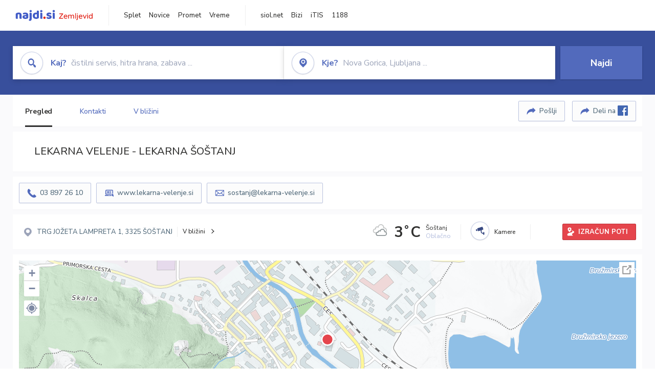

--- FILE ---
content_type: text/html; charset=utf-8
request_url: https://zemljevid.najdi.si/poi/POI14724/lekarna-velenje-lekarna-sostanj
body_size: 105426
content:



<!DOCTYPE html>
<html lang="sl-SI">
<head><meta charset="utf-8" /><meta http-equiv="x-ua-compatible" content="ie=edge" />
<title>LEKARNA VELENJE - LEKARNA ŠOŠTANJ - Lekarna na najdi.si</title>
<meta name="description" content="LEKARNA VELENJE - LEKARNA ŠOŠTANJ na zemljevidu najdi.si. Preverite podrobnosti ter raziščite okolico.">
<meta name="keywords" content="LEKARNA VELENJE - LEKARNA ŠOŠTANJ, ŠOŠTANJ 3325 ŠOŠTANJ, Lekarna zemljevid">
<meta property="og:title" content="LEKARNA VELENJE - LEKARNA ŠOŠTANJ - Lekarna na najdi.si">
<meta property="og:description" content="LEKARNA VELENJE - LEKARNA ŠOŠTANJ na zemljevidu najdi.si. Preverite podrobnosti ter raziščite okolico.">
<meta property="og:url" content="https://zemljevid.najdi.si/poi/POI14724/lekarna-velenje-lekarna-sostanj">
<meta property="og:type" content="website">
<meta name="viewport" content="width=device-width, initial-scale=1, shrink-to-fit=no" /><link href=" https://fonts.googleapis.com/css?family=Nunito+Sans:300,400,500,700,900&amp;display=swap&amp;subset=latin-ext " rel="stylesheet" /><link rel="stylesheet" href="../../assets/styles/styles.css" /><link rel="stylesheet" href="../../assets/styles/additional.css" /><link rel="stylesheet" href="../../assets/styles/leaflet-gesture-handling.min.css" /><link rel="stylesheet" href="../../assets/styles/slick.css" /><link rel="stylesheet" href="../../assets/styles/lokalno.css" /><link rel="shortcut icon" type="image/png" href="../../favicon.ico" />
    
    <script type="text/javascript">
        var jsSnippetCollector = [];
    </script>

    
    <script type="text/javascript">
    var pageData = {
        'pageType': 'map', //Dodano, fiksna vrednost
        'pageCategory': 'kartica',
        'advertiser': 'false',
        'visitorType': 'neprijavljen',
        'poiType': 'monolit;Lekarna',
        'poiName': 'LEKARNA VELENJE - LEKARNA ŠOŠTANJ',
        'poiId': 'POI14724',
        'dejavnost': 'Lekarne in specializirane trgovine',
        'regija': 'Savinjska'
    };

    window.dataLayer = window.dataLayer || [];
    window.dataLayer.push(pageData);
</script>
    <script src="/assets/scripts/gam-helper.js"></script>
    
    <script type="text/javascript">
        (function () {
            var d = document,
                h = d.getElementsByTagName('head')[0],
                s = d.createElement('script');
            s.type = 'text/javascript';
            s.async = true;
            s.src = document.location.protocol + '//script.dotmetrics.net/door.js?id=1849';
            h.appendChild(s);
        }());
    </script>
    
    <script type="didomi/javascript" id="smarttag_script" src="//tag.aticdn.net/569028/smarttag.js" data-vendor="c:at-internet"></script>
    <script type="didomi/javascript" data-vendor="c:at-internet">
    document.querySelector('#smarttag_script').onload = () => {
        var tag = new ATInternet.Tracker.Tag();
        tag.page.set({
            name: encodeURIComponent(document.location.href),
            level2: '3',
            chapter1: pageData.pageCategory,
            chapter2: '',
            chapter3: ''
        });
        tag.customVars.set({
            site: {
                1: encodeURIComponent(document.location.href),
                2: encodeURIComponent(document.referrer),
                3: 'Zemljevid',
                5: pageData.poiId,
                6: pageData.dejavnost,
                8: pageData.poiName,
                9: pageData.poiType,
                10: pageData.regija,
                11: pageData.pageCategory,
                12: pageData.advertiser
            }
        });
        tag.dispatch();
    }
    </script>

    <script type="didomi/javascript" id="ocm_script" src="//cdn.orangeclickmedia.com/tech/najdi.si/ocm.js" async="async" data-vendor="iab:1148"></script>

    <script type="text/javascript">window.gdprAppliesGlobally = false; (function () { function n(e) { if (!window.frames[e]) { if (document.body && document.body.firstChild) { var t = document.body; var r = document.createElement("iframe"); r.style.display = "none"; r.name = e; r.title = e; t.insertBefore(r, t.firstChild) } else { setTimeout(function () { n(e) }, 5) } } } function e(r, a, o, c, s) { function e(e, t, r, n) { if (typeof r !== "function") { return } if (!window[a]) { window[a] = [] } var i = false; if (s) { i = s(e, n, r) } if (!i) { window[a].push({ command: e, version: t, callback: r, parameter: n }) } } e.stub = true; e.stubVersion = 2; function t(n) { if (!window[r] || window[r].stub !== true) { return } if (!n.data) { return } var i = typeof n.data === "string"; var e; try { e = i ? JSON.parse(n.data) : n.data } catch (t) { return } if (e[o]) { var a = e[o]; window[r](a.command, a.version, function (e, t) { var r = {}; r[c] = { returnValue: e, success: t, callId: a.callId }; n.source.postMessage(i ? JSON.stringify(r) : r, "*") }, a.parameter) } } if (typeof window[r] !== "function") { window[r] = e; if (window.addEventListener) { window.addEventListener("message", t, false) } else { window.attachEvent("onmessage", t) } } } e("__tcfapi", "__tcfapiBuffer", "__tcfapiCall", "__tcfapiReturn"); n("__tcfapiLocator"); (function (e, t) { var r = document.createElement("link"); r.rel = "preconnect"; r.as = "script"; var n = document.createElement("link"); n.rel = "dns-prefetch"; n.as = "script"; var i = document.createElement("link"); i.rel = "preload"; i.as = "script"; var a = document.createElement("script"); a.id = "spcloader"; a.type = "text/javascript"; a["async"] = true; a.charset = "utf-8"; var o = "https://sdk.privacy-center.org/" + e + "/loader.js?target_type=notice&target=" + t; if (window.didomiConfig && window.didomiConfig.user) { var c = window.didomiConfig.user; var s = c.country; var d = c.region; if (s) { o = o + "&country=" + s; if (d) { o = o + "&region=" + d } } } r.href = "https://sdk.privacy-center.org/"; n.href = "https://sdk.privacy-center.org/"; i.href = o; a.src = o; var f = document.getElementsByTagName("script")[0]; f.parentNode.insertBefore(r, f); f.parentNode.insertBefore(n, f); f.parentNode.insertBefore(i, f); f.parentNode.insertBefore(a, f) })("ec8d3ff2-59ed-427c-b245-d5ba0ea6db1f", "PhADYMXe") })();</script>

    <!-- Google Tag Manager -->
    <script>(function(w,d,s,l,i){w[l]=w[l]||[];w[l].push({'gtm.start':
    new Date().getTime(),event:'gtm.js'});var f=d.getElementsByTagName(s)[0],
    j=d.createElement(s),dl=l!='dataLayer'?'&l='+l:'';j.async=true;j.src=
    'https://www.googletagmanager.com/gtm.js?id='+i+dl;f.parentNode.insertBefore(j,f);
    })(window,document,'script','dataLayer','GTM-K2SMBD');</script>
    <!-- End Google Tag Manager -->

<title>

</title></head>
<body>
    <form method="post" action="/poi/POI14724/lekarna-velenje-lekarna-sostanj" onsubmit="javascript:return WebForm_OnSubmit();" id="form1">
<div class="aspNetHidden">
<input type="hidden" name="__EVENTTARGET" id="__EVENTTARGET" value="" />
<input type="hidden" name="__EVENTARGUMENT" id="__EVENTARGUMENT" value="" />
<input type="hidden" name="__VIEWSTATE" id="__VIEWSTATE" value="m/4cHFU9JIiXuF0jYj696ixtBoubOsyPUrnYEVIiTnKZSBGLeysjaD7QbiHL/IWBa0J4w59Tccjzcxrda6sb0ScqQMZRzEdJR6HsIWomI9V0sx8PjS9ZqRKV6e3MjeeToPdPZ24ELRScThZlgD+kTCdxxXVzCk4GdGiQWOsXtcR+M/dx3qZXlpCz/pBU/Hl3fGinq6patNgvxb3RlI9Nk/7NopnA2D/wpA60xx+H4dPnovutjzvKHwDGPFwSRTkUkDl1lWRaSiK4jB0r/nkZsOcuMDyRhlSGXOdhB/9tbqB1SDJjAvpgQQBpRVX92jgEL3qxbDjtySbprjNLKGD9gFFdOnd9Ll8rD+UOjq6YQ/cT5ktpm/OeJzFYLMkrUHKoog1ArlAWxS8B95IeBmHFpITcgPDuryeCEaJygEEdSE0QrK9FlYqYBtLtKyN1QxKS3NmG6C3HpDxN1s9Y1xICYxI4By2BQeBZMfn0Qyi6Mucrzn/O80+wECDbslGb/t6oHctpNllmBi+tI0WR+eKhi2ihMU0P7+32fz+gEBQDnxFOCZCHWVrfYOGO0jw4gv7p2lxYN/FVNBYandQKqu0fpE+SWhHcPyQxEmoW3UViDt8xwuc4AnxugbyK3W87t9wgsUVo0qjvxDb8qWGPgy24tXBaNInwFU+3OCzUvok8F421Cajo/68eJyFQFaahjmTc/sHywNqzePXd8VqwKnELi9sn72Azf1Puc9gUa7Q6/NqwUz9h5mD4ernGcSs/z+a4ctb6QrTXjHAdUAaom2i5Hc3hOvqCdjRHcEdn9O5VFcmxrmLl154A2eCfvTc810Nya0gmYW5pVxuVLEsSBhAFLxfvmtQ7iNbSyHRaTyH/7LhSAkmlKnVUlM3kogms/sIMWfSGh3J8CDwLhya2pOFjntNzjfoJZ+HSzTa+3Ff89q7JhiAXPg22l1tr5c3eyywLX5Xw4u63CmUMcF4E7XEIQCI0LD9Q7FFbE/bctKTk3gaprm7/1NhXLxOaTnv0gXYbdKjQR9vUw0A4tKnZRPCFEhAl6/F8eGIh08bl+fbgWwtDbNO5aL3gJ7pYReHLlqTIHzraEB/ur9ZqnajKwqvKnxDw6HlXTsfxLX1chIPisNwqzPrAQMi7TOrd7N5h9GOv/sj6DDe21NdYwMtLxKWwS6bZWnc08DFTq5wr1FNBD7FNxTQSdvO8IYcTG4I/xvXIeF53xHLXeeLmAXnU9V8ny1ZWhnTbgAQjJDSI4sO/TdtH3H98G/6Udl/SueQ1wO5p95aul/DkPIXNjk7E00fSSJ/dlh6U1aSdobTusbWQyLcJNHwwq06KX+DBsmgVrfpNWBGwDH1LrQjaC4ULq1Gp1+rrhJBVfWR14OSnfUUcf6FLQZjAIqbwhrFVpVoiJPDQwrIApgsUNW/p5R4siwdpchX8C1EfLoRLxW6GVy7bOS+h3+APosjoG28ZWmtFJyEwyPI029JRbwCYlcjWMuDivb94PhN4Eg3U+e/gSWwJu1RYhkpUfm588NXuMI0DUDlet9Gnw1TxNj1p8HNWHmM/4M7xTbZ1hQno0Mp4LNIMtQ9AqDPHL6U/G9bKZdZKbFC4v70f5jJkqJTa3bUEFbiEuiXywWU9uM42P/KSkDNU8SUGYAND11o2sRyLfIb5b5K+6AZKND3hkxkT0UfMLU6gTBz1y+zqV34hlAqVM501Cs3vyQVv6xjHEiGrfbE+JgJXi5+CXHabl7aJRlPfl3RKSIvz/7x11TS90dFiNsa5AjIcY5YMEIeaoAPw3mdUVeulYZHwiL1vhPOxmOVxnJ9uNDcyNKSR4PKsC21ZCv39LfsE6Iz9MRnxGbKX8wmwejg0bh5CvIIKR/zXKVUuKaAfO9TKuZqnbjLkmBRaUrCwyCLeb+ix8fiWpkRqbznNlnh/VeSg9lec/J5kEcvkp6DcDf+L949XQa8B1LsCtvD80iHFAgH/tQWA9f85/Da/jhTAUJ5m+7lq1ETUqUdsTnJgvotY3MFqcF/nrrTmXSjvwel6LhPVxcB0X1vKgfnAQPIxEByjZpc6Ic6WXj+XFAVYKrI4hh7Q9/G1Mr9TsOHVyzbeUp+dts+txElrIitNMXdyDZVvhsMtgnH5/Cvx2WsSGkk5ryLZEXuXWRCC+eKX6Fzn4GGE3Kg1FdE6WbBXzRkebXL96A3OHfIH4hG0L/RHh8wbhlHdCoEp8QOHuv8fb1BKHPb+5MtdDxGpGCF63FuFG81/MQ6CkcaDayYMDbj659wWZ/AKhfq6vVMVeLvsNZn+s7FLNsq24byMmMClLUh/+ifK/Hq/[base64]/ycO0cnp9x6esS+Rxx649x1YbakEAardml7aQx5xbOwmAimsuBjr3GNjuzomox6stprygk9Rht+ZGJmr00s3bXaUIZ9QZ/5E7BkMIW8P9zxIQEUBl2nlmm59tbcnD3Q26ZJ+0kSfn9kyIQBm/GpruWYqk/haAD91t4e+U5Wkwf2i6tI/3TE+YIea8/fy8mucrbfFmZ3ELO7jLzee0rKo6uxhKc2UxQ8XOd2RvVD4+22cT8gniGG/rgwrM4mwk9TUbLHNxJQ8e9sXLlucjuM5lochC6nY62DfVgF+05UbhJ+8/aN/E0Q7zxz/eMWwQFX6TamDYF/JJvckpg9+foJAHW/QyJfKvzLTIp6XT/tPu4pjYwcNzipQS+srQ5ICTxfF9W/scmpLv8Y5KsmPnEBWSjaeEz+na98uM2ctWuJeyxVoXTmmkv59SMFpODvMqI1Jl8ks8PUJXuqHdZ9rZMyamHwkFrQbeK9/zWhdw7MP927HAmjJrDR/pvKG8mCSjcc8w0QLQzpGTPUKBMTGw0z25agJI3lG4a9qamRztfTxq3TuL5VG5kJsj8NpJPRsRXmHWqBKiPum9DUay00vvoC0tQywtxyhYzSXxJw/SCM58bms5GNSZIFZ6rMMLewV5HqxLWzIzi54FUt1l1y7Dkb/dSYDUzWczGABa+ReqgmB5EBTfVAopcItcrGBZrZ3TLgdiug7Ty3MA9JmKpknl5zfe1waQ9t6KOsr5+LkwlP44lFD5JhgovgmHtzX1uJpaC/mRi5TlSlzE/CNjWygT9y8zNmH/gy0wSKMrWiPJCFR4CxZ/HUAop3FvoaYtr7SPkun06hQkqYCne6c1THXI/p2OZvIwSfC5IqUlUAquCUYLq9LS4rdc0cP4IhS5arciMm7CwSx2VMBVrdyZP68cGf2Gqc+Z3xHmF5GP3A4wkujFA20wRxOy4UW3qhpmdxbfQqMPNRDu/LSqoDLXJaN6fRHZg4IABu7PFV+JUxnssrB4vmq/5oMEO2UHpYmJK7lLpBzmPBDMei90+y1qgVI6Z4jHZVzfWuk5HPUKZ+JDatesTK+GVaf7K5B+PQPR1zllMGHDrpeHLdBL+deaIOrhJSOwULRaAQTNzCg9g/sArBIRre4wvWsOvwUblTXM8cLBlgEhSK31xJAIYknUafqMoKb14uO/o8E55nxnGqNWTOKm0R1wOzeCoGuS+G85faMA2ASggX7vOpVSKhCFBcWf2ekxYiLJOUu/dfxV/Ejijr6lhrryoTeIPyZlXJ9AAj2aQJwca+tkuMygnVnl3A6jeuPwQ7wBvGhbU82aJP4B1jzXBpg9ppP3aj5VJl//xGdsOu9jaGK1o5CUO+JxwiBJ3LOMs39g0fEVuygeTIVIYXBCVdT8KTDmJji/7l3FFbk5uQJF/b0a/7cpcEC3PTS6fTJVptViiTPUB4B7zocbiYH11rrrM264qQDD2zgl9lYCMelWCYVkBkvuYNeiCVddF9TCloWIjsAM0kAIJCHJkp1mObwvSkrxEBmR7/iE74PAix340NniHdLqJvL7HlF25UUXuKOlxV9qx0+Em96kSeIb7f6WJFzxmfKoW2EW5kgAoA3cLrP0Xsxa6I7Zuf66rHSZn9ObLh2tNsXf6ZYtn7wpODbDFcO2dRTyGUsyolYgoF9vA3f2Uc8N8gjGz+gZiZaOzCiM0kPBn3FdQ7arMJJxcQGlAYor/MvvrTVfPfISKnU5vhjizAp+JCopGRMQrmy2h3xVNUeE/BR7OFcz6yLe2Epb4KuVrIJKL6qyvDd+b/L49keKqbs8+RqNFtbhGRtCkuKBEzsPInx8UDqAcDhkZaYfxVWyA7S0tiIcKdcnMVcsWhRvmNSEI9LsdvzKmBL8gY2yOkeBVuSIs/t2CK+DK4uZst1EVb7ulqECg3uHCwKC8oVrd/[base64]/HVMuSoFDiQg77tOlRYjmHDM1uJorxOYDxZb9v+aHi6tax7UFx25di5sNXKOBajK/QYlRDTRSkD2zDMWxGDYR3X5m+eg6Ih7mJhFC9NmlkoHUXD/qPUq3rmGjIUIP8vgVqsaLaG77ybbNN1WevR7+FRKpEUSFk/18nO4zdzWx964DR5Aey97YK7njbqegWhOgvg5sf/axFrkT4ias5D+mJP21W9pYWL0f8iUy/SAoN6lvXLk5vaqWENBPeo478I/Sgt/Q8RyV7yAA8t5L7HD/a6diR4+P0hMqLIH18bkFiwb8SSg+S2ZcK/[base64]/TvTR2TiQoC9YqqkxzQxLeanPHVO5LTOCuNVwhdjnJN+IzC2urpgMeSfb3de9P0nLbspfZakx8T7IibszPQQVvhXwfhdIsqJtvx5vK01fh8GcPMeiZq/QDjXFpIG2us0yONrt1ZHgjjOJW++Np/tNybimwf8pw2ZfkLNsPeRbY+OjgShC3WaU65Hab1YIe3G8LBc5qq/[base64]/[base64]/fO9iUeQCrW3SZqalOn4usGPShSHGUk5yHPLbZm48LGYDNfKpSgfm4vRaNGJuy/zF3/[base64]/LJCP/Pmw3vf8NYuDKyFsEc+RfZ4Y3ogRRbHk5rBsakVgO/sYtAYKYKqPxXV9ja+aDPLJzlLZa/uduXeNeoA0SzuZRQw+ppZtjkO80D9VxJNRcGETo5uUtse68l8VsdatUPInkfJaOQq6N2CH061Z/GlyDiBHMauzEzmn4IVRYj6bclnnb/6XL+mI6vjwNsQRnz74YGkfMiGlMj9tsJ2kClb9US34ANEUMqxsw+jBfea71foZz0wlPg+IlrWs7/I7siLByOqWVIoS5Z3FM0Xk/E6FQLkocOndzCacpVuimwuhXnNaPUFsJ2rTog0xgfb26lqONApgrYoLZpSXDdogxknYOYW2bo6KWy6FLR4ERVBcdaT80ukkPndzvStHM0pW84ETkr8/yG6NgET32wLdM8LLIhHuRNFfax5UOwK5ctaiTE5EuLiL4fbx/pGR1dDehWb9si4jy9YIsoZKVcqqMbW+4Jath2QON7MdNTdvArVYyr0SNoFw3mG15G2AySO28ZD6GA07O4c/prKlXz7tMXu3EgB0o8gRX3G2azfjvk0cPvLz6Ujsas/0SOD06yLctvpBp10SCkHK376ken/fvbl4f/+auOV9At4vc6P8iyRxNvTxqk56x22uZ6i3rnm+SabV89FcZWQLpjNm+Wguf/s+UAmCGiOShuSCITXI5zwUJNHc90OTGMfFXa7hviG7HNLOcMzHbEqr0+KrUyWuR0M9Y3IcAVHxsOK+JgB9/+J13piklzSjYA4q9dvJjZBMoWkJZlLuy2epBVJkYW+izR9SRsQ69sbpt/QbycCS7GPd5Dg//isFXzM0lZwLG3kP70qQseIxnF/sbrOHg3Zz/Z9gdV1Szn+ApqrWQFMYflmGrhCs2dTDBtzkYaxQr8td0cDGaUDTc1hS4qYlsBz306vDY/sVuAcF1dFNPwoCDlVAp5DO33vtUnJucr42kcD6ox7pS64e7M4DEVCVPOkVZJUKYl6oKE1Us8pzGTSQpQGzoFTXXde/WVrW65iZ40N9pSYQ8Jz8mepQYzbaA5F/P7q65WMbBqoJ89u12UMzD7jy0WanAYL3tM+8rCDvVbrWPvHfV/Va5CIEeR9PYimWcuJeJP2mCEmtMd+BNT/[base64]/gueUrMW8A+fb4DJSORT3VMHF+7sst/acnmpDFNZeWSHctO9R3znmGGKSGR5ph7xoPN0jzNbi06AcbWnfM7cxVHQpcNQJ4u3fXVqP0MJ7LkuTqZsSAciw2wmJmHl9WY6GSsnlMYI4qjmozoIcz5gW0sudV0L06QeJnvbVdyzBSHS//7g587xhjlofJEn+EbzmjO6zc+NxWt17Im/hqHIymQbMl3YjAlW/COAX7d4HaVXGJy192Zv2XsuJxOaRkJwIXr5pLsDQJK0blWryNCgYQGAVnFt66vTXezHhWOEq9dbeSf4g7SWuEIrXS0YyWmHW7vNiADEJUzhbjsQrhhaR73H8ci3nY4/dxV/6ll+Gfm3NVJSKJ9pYMqUaU32DYDy6fBt1RgXYkKFtNOh8jFUsZUgZCO8D3DsT6cDoh6GIAr5QD5GXnSlX1KYVeMcmD7ThP2EBU1pfjPqQObBOZqG3CvgOdi8mPoqCMC+u/v8giYx3lVQISoeSI4X8+TMaReRGu0aodtjZw9KFvdksOqzBh65Kfl/1AHQoHcg+Q/Sy2m57toMb//hPdtE7IQOONEK1SMBczXEuHSGUeNxHTW6MN9aVFsYii4TGJMwY8DmXUz4WyY7V7tiZVFeiMuD6VlLe/zgCSqcpMnGr1cCUY0F9FZRG7Ohtikz65Kl2lOpzFrKlONe96FHh8U03CY8jf6LgiEBUFRlhNXs9x9uHk1rD6QIiK5erYLMKEEY9ZSrFreBCXrucLWwX3IR7dc/VDKwu1xAahkmvtDWYk+ojigq7dD6uiuOU/mgMXAzzKDqYdpHcoCPbufe0br3oisQMv6CgeaV43MNl6KJn66U/N2DxKP/umi4ZmppO+ubCmfnTa8fDn03CKSN9ZRZVwl5dh6uZaZWvy3kpuNmUqW1/OrumteACUVvZfjfGZBsyZ0i6YfkvF004qiJgfZxcvQ51lZKbbDLMPLmL5tqn/tsze7JPcSlDrFxkNqni8xA7IBiwYHbE61WqariILZpsiqNopyPXbr6661JvkFr7Mc//6hpHkU6yGB4fDPTMe6x2MlUOlSNsQInKHnvg1Kh8n2XV+5V2o2AIGZTWI3CY3UtJ1k6NIrEijzyqP76RYRyucNjjdZ8hMmFBjRIU2i54UsFasSl8L5Q82SY1ea6Oq1qbJ3bma4QRj9lJIO/ZRrH7p4koDlkTOcgL1lo42F96QttrpSjO7E4ma6wgOATXB/hrNFqlTXad+i1imXq4KBmocQubbLqcr+Ice1f6BpLCZHj4Gp9QdUUN5Ud/nlUrpG5QXi6Lu7WnICwBoGej0D2dBtq7dDSuRj6qIRonJ2Vd6SC/6fQs2dbTEL7sBQsE81/JIBJzTxR588AfzxFW9FRVhES5+Pn0hVHRQAgUxdx7A0AghcM4SPxM1MruRPbfsntPE8iATFBMhgHjNJ7n0Huk47d/EOVuC3l4c6C/vRk2tQmpFfjawCn9TGbzun1qhg6tEm8Jb/NNcD4nvPKkvaNiCKMnKPb3kjS2nJssnoC/Ke0Vrmx+fnakCoVXfiCmx/Q7Wyv0PxpgVfcy8DABLD8sUR8qsi5XO1U+kagUJ+OkSlsN0BLTxmOm+qa9MrnotSyrEfbIhteMtB1vzKTcmLB8rHl66J156itOqcdp14t49uJdsXWizWewT3pHA5ZoYtrDwWIccG0J8WttJnuTsJXgw0x/ljE2618bIKUCu21AZYV7udQn8LRxXQip7IooODrc6awTD2SYOadxhQWlBOu2AodJJ+jW7l655xe5iBtYyTAya0St432lMHacdnfUrNRJ9IRlKDAPXTUUmkJb6uiKZHBJ7fMYeTZ3FPqzi6osVAxMulk6y1SRe3TOxjRWqy0RF6pocu/5dKI8P9sz1VBEHk4WF/e42BtgVdGg5Yn8okkUcDXtaxm7LjqDz3elPMQlIV0B1IP2PjZqR9Z2XqOIsZeydc3n0VsrjGB/Am+EPT5sbcD/mhjAlSgHAI1/RfARdexMJ2Q5hZZZj9CTFVj4wzNFP2ZS34EC7J/85XnjH8uWV42voc7m5J3A+/tNQFak1/ZDaY5MfVUwDhCy3hBQWlolBxJcGZ6FI8315WyVZEO7+y8bKvLogaOrRcajYp4AMTaXBIFun1y3MvA8ru2I/Ybua9fnwr/Tp2GJwkih/asycqQc0X5cP/xh2RkgfOjPkw/bY3lXh6rb/PYOQnh5PPJpnYslLqKeqHjCx9K+2hdYsxC41Ebw1lk/FW49DB8qx1pJbQgeO6YnksMNQ5ehdGZyR0hE2+64e2S6/3oF9xEiJzzzCn2Fbu1kbVjMMr2rAc7PUTMX8av/eT4up8+G7l7eOMQHAxEmIyuCP+xScLoZ99IxR7uxNUa8VAsenxm5QJ3IX0MNaqM/HqAccqZNAbgcfWkmKFdYXdsjGY0qvaUg1XvLfifmfYAL3QcupAcnFzEt9t2o7D6qamBc/WH9a+wfoLJ1tOHjGifMyvGHKlE6dn93MPeTpejIzsjbFVWfMCj5fch6zMnCCeKpXIeIE56FYCUtfy+jG7YGexql0+kt7slRQ5omjVGi+xD2058PIa16z/TyHwLv/FjpbGMWcfhUO5krMHPtrkcazG6va9mKFy8DJmCiif8oOQucWlnIYeoCDMv2mF6bE+ZLG5AEUAzj/jThHXqn83XGeBoGoCKQuBxa16KHreiY5WeEWEDRo3BKrci9W+9Ix9u2mc9pjJbOphEyw5HexBd0QuZOvXa9XELIUZ5f5kp/XP/Ojna9mF6jp86NdUypx0M4UvkyNyMnFeqKCAZCyNG64vkTdcFwu0+L3B9YvtPpG1pARQA0UP/0h5hU52zet7N0CNpzdDe3H6fnBuCCyqDi+YZhzen1cieXh74U/eQUhCR0QqvQ5pgwxf1j7yG3ahNzQ6FvydJPnz12jz7Xix84YxiB/lKz3mpa/5uYobe/OD1TUxK2lO22WE3wVGKdEoU5dHw3xzapnd6D/uMU1xIP7RREp3Eg7ytf8GMSXffZxQTGmdHX5VNn/CTMGk1VZhjRmtgffOROzjNVAkgiFfNcGwWwJy7k6OMh6NZ1sTfm8qB2NlqB1PUkuk+wIA035y8RfH9du9Ii6BgQWxt+bDgxq/div75pNnrpA/hJEw7nBb9k+02hKUbz/dZiPO4Ypw1X8Td/XisWqgF7fWxYRmFuPMiA6OliVyltXG/N1NCKdDCgNs2+QEglXPNUGYlfzQ83iBDTis5BuF+oMcZrDm3YP2k5GXCWY0ZYeW4y4D0WTarSwX6jw6hZiXIWpPmJURoAzCMgphKkyDxdXf6kskRMAdPYMheJG0jh71eVeu/[base64]/f3Cclyi4cUpr5z899W0n4tmO5x10Pa+7OaAWGOlVG5OXuZK0MxPNwTK6/[base64]/n+x+rGG0OeeUGI/jF6vZsO5Kzg05EavxlD6XNvZYoQykMvieR/LAXU0kPIa9Oxae9vcoFfpI/ZvWBJXwCjkJ5B+ZGoWIDrWT8h/FNbiEi7cxytmxLHhZbRl3KQFkpKa3omfWPeRHywhWdAK7pY1vv0EktWYROTPVCgeg6iaDSmpdiZGzk+nAlK3IkJ+GIKaKoiWYwyC0jxHRQfAp8i7uxPPj7w0O3gIdQsMvCiDlCjhIHc6B8GC0NEF4vR+QwwlBUBcj0J8cpP2VGZemjBq+KjcxjqwrSYx/BX232HUNfo0cFaTkjc8SWHgZofvsSDwVhtH7Fnsghxwxq6EKXGjwqBu1q+7AaJiv0zVu4xBc5zpOFlihS875Qd/Pxw2g5o230xgD1O0N1X68ZMmyaLiPwh2pkXRledI1FelNz7+JNnfvZDC8S8nys0VC4OiPenqGSgmz5CXg9+npvBM8MZBB0l9atgx9LAIco13TRFK8YvAZR8jv58z4q8=" />
</div>

<script type="text/javascript">
//<![CDATA[
var theForm = document.forms['form1'];
if (!theForm) {
    theForm = document.form1;
}
function __doPostBack(eventTarget, eventArgument) {
    if (!theForm.onsubmit || (theForm.onsubmit() != false)) {
        theForm.__EVENTTARGET.value = eventTarget;
        theForm.__EVENTARGUMENT.value = eventArgument;
        theForm.submit();
    }
}
//]]>
</script>


<script src="/WebResource.axd?d=pynGkmcFUV13He1Qd6_TZMIXGY6gO-60KGhZE9VSgzC_09PWBTVzSfrtGqXEDJE2hcGwzs6_L1zU2hhmRaU7Yw2&amp;t=638901843720898773" type="text/javascript"></script>


<script src="/ScriptResource.axd?d=nv7asgRUU0tRmHNR2D6t1BGwYEedBKbMoFDvZYaHEQ7FjYfIfFSKz5HUnV4xY8HgCmqCyGW_JzlazpehAV09CZ_HHbmnaJG2djvpLG6YhYPxgh97iFx-bin-PlKZppYzgB76lFRvkMfqPi-vka2_tw2&amp;t=ffffffffe6692900" type="text/javascript"></script>
<script src="/ScriptResource.axd?d=D9drwtSJ4hBA6O8UhT6CQsXqbG_US8zHj_Gwzxc7P-ldmmpHsXGdavcBqjjQU_JOpc7lLc0DbzCjeylTRZv9xZc49_TJG0S89Xas94DIjlJgtUy7glatlB9Mq-dz7Fnsxw2KShz0T-zK_I-8ynCHKZSFh_zEMZRewCXwIQ5j6aA1&amp;t=32e5dfca" type="text/javascript"></script>
<script type="text/javascript">
//<![CDATA[
if (typeof(Sys) === 'undefined') throw new Error('ASP.NET Ajax client-side framework failed to load.');
//]]>
</script>

<script src="/ScriptResource.axd?d=JnUc-DEDOM5KzzVKtsL1teH8GeL7Pv8iukUL7MYOdecBxfnUy9Nigq62xuWYrlAYH7P9LU5CQTaBZ5HSIqiED2SOCgFpzJ5KeXPW34gjKp6f7FzCAj450ktIvBX4kqV3hsAMj1Rq7QIY1lJKVFZn3Lb6K5TsQw8KMOAMEzHfkLlPEm-X_eftex_EpJSKNIbK0&amp;t=32e5dfca" type="text/javascript"></script>
<script type="text/javascript">
//<![CDATA[
function WebForm_OnSubmit() {
if (typeof(ValidatorOnSubmit) == "function" && ValidatorOnSubmit() == false) return false;
return true;
}
//]]>
</script>

<div class="aspNetHidden">

	<input type="hidden" name="__VIEWSTATEGENERATOR" id="__VIEWSTATEGENERATOR" value="687FC32E" />
	<input type="hidden" name="__EVENTVALIDATION" id="__EVENTVALIDATION" value="CYAX5CE05A1kS7hPuhrVEfPqYTrZibdc7v2kc8b2BC5JB4pXi28nAQWCV+hb6g5VKMy8Ar45CQmc5gELJAQGiwyI4xkLIT+g6QAzxJkB5wDwXzHX2wP4nw+avrvgwuqaINsBWTzI1BZ2/[base64]/gLPQ5VPkJzxex4/i7BfSdZzqiERJiTCc8OnrmJ16CSm6T6W9QTa4U4JQSCzpQmgVWN4i14qAF0T3Xv8jtUkdCBKoTd3xEacFVFgD91iMtuhueHXYJ9PGuexx/P9EbXmkUckOgtFwPw21HGVTWyiPUKNFf59IiKFnQrQDiDp6MjoQhMVKZU7dLFIeJ0RnopGBAazLsyr7Xo/TGwXbLzyBW1jshl7D08IuCzkjaxQ952rc4TPCNgIfXV+ySCchUtoDqH4i1l3KXP/wtrCevXYyFDPHzrf0umokYPSQsVlF4Coaa/3T33G8NOUV1tuebcCMXNbvItTfC8sXW25vDGim78leaBmm/59nUq/vA+/QQyCjGXyncqVG8LLXYzopnpr8fosE77BlfujjehYtRl+ojYP2jN0/e67WJA==" />
</div>

        <!-- Google Tag Manager (noscript) -->
        <noscript><iframe src="https://www.googletagmanager.com/ns.html?id=GTM-K2SMBD" height="0" width="0" style="display:none;visibility:hidden"></iframe></noscript>
        <!-- End Google Tag Manager (noscript) -->

        <script type="text/javascript">
//<![CDATA[
Sys.WebForms.PageRequestManager._initialize('ctl00$scriptManager1', 'form1', [], [], [], 90, 'ctl00');
//]]>
</script>

        <a class="skip-link screen-reader-text" href="#maincontent">Skip to content</a>

        <!--[if lte IE 9]>
        <p class="browserupgrade">You are using an <strong>outdated</strong> browser. Please <a href="https://browsehappy.com/">upgrade your browser</a> to improve your experience and security.</p>
        <![endif]-->

        <input type="hidden" name="ctl00$hfGPS" id="hfGPS" />
        <script type="text/javascript">
			jsSnippetCollector.push(
'if (navigator.geolocation != null) {let gpsBother = Cookies.getSubkey("lokalno", "gpsBother");if (gpsBother == null)return;let gpsBotherCount = Cookies.getSubkey("lokalno", "gpsBotherCount");if (gpsBotherCount == null) {Cookies.create("lokalno", "gpsBotherCount", 0, null, null, null);}gpsBotherCount = parseInt(Cookies.getSubkey("lokalno", "gpsBotherCount"));if (gpsBotherCount == 0) {Cookies.create("lokalno", "gpsBotherCount", 5, null, null, null);navigator.geolocation.getCurrentPosition(function(gps) {window.lokalno.gpsLocation = { lat: gps.coords.latitude, lon: gps.coords.longitude };$("input[type=\'hidden\'][id=\'hfGPS\']").val(JSON.stringify(window.lokalno.gpsLocation));for (let i = 0; i < window.lokalno.gpsCallbacks.length; i++) {window.lokalno.gpsCallbacks[i]();}Cookies.create("lokalno", "gpsBotherCount", 0, null, null, null);}, null, {maximimAge:30000});} else {if (gpsBotherCount > 0) {gpsBotherCount--;Cookies.create("lokalno", "gpsBotherCount", gpsBotherCount, null, null, null);} else {Cookies.create("lokalno", "gpsBotherCount", 5, null, null, null);}}}');
        </script>

        

<header class="header header--main header--top">
	<div class="header__desktop">
		<div class="header__left">
			<a href="/" id="ctlHeader_aHome" class="logo--header"></a>
		</div>
		<div class="header__intermediate header__navigation">
			<ul>
				<li><a href="https://najdi.si" title="najdi.si" target="_blank" rel="noopener">Splet</a></li>
				<li><a href="https://novice.najdi.si" title="novice.najdi.si" target="_blank" rel="noopener">Novice</a></li>
				<li><a href="https://zemljevid.najdi.si/promet" title="zemljevid.najdi.si/promet" target="_blank" rel="noopener">Promet</a></li>
				<li><a href="https://zemljevid.najdi.si/vreme" title="emljevid.najdi.si/vreme" target="_blank" rel="noopener">Vreme</a></li>
			</ul>
		</div>
		<div class="header__middle header__navigation">
			<ul>
				<li><a href="https://siol.net/" title="siol.net" target="_blank" rel="noopener">siol.net</a></li>
				<li><a href="https://www.bizi.si" title="Bizi" target="_blank" rel="noopener">Bizi</a></li>
				<li><a href="https://itis.siol.net" title="iTIS" target="_blank" rel="noopener">iTIS</a></li>
				<li><a href="https://www.1188.si/" title="1188" target="_blank" rel="noopener">1188</a></li>
			</ul>
		</div>
		
	</div>
	<div class="header__mobile">
		<div class="header__mobile__top">
			<button class="burger" type="button">
				<span class="burger__line burger__line--1"></span>
				<span class="burger__line burger__line--2"></span>
				<span class="burger__line burger__line--3"></span>
			</button>
			<a href="/" id="ctlHeader_aHomeMobile" class="logo--header"></a>
            <!--search icon-->
            <a class="icon icon-search search__expand" href="#"></a>
            <!--search icon-->
		</div>
		<div class="header__mobile__panel">
			<div class="header__mobile__panel__inner">
		        
				    
		        <div class="header__intermediate header__navigation">
			        <ul>
				        <li><a href="https://najdi.si" title="najdi.si" target="_blank" rel="noopener">Splet</a></li>
				        <li><a href="https://novice.najdi.si" title="novice.najdi.si" target="_blank" rel="noopener">Novice</a></li>
						<li><a href="https://zemljevid.najdi.si/promet" title="zemljevid.najdi.si/promet" target="_blank" rel="noopener">Promet</a></li>
						<li><a href="https://zemljevid.najdi.si/vreme" title="emljevid.najdi.si/vreme" target="_blank" rel="noopener">Vreme</a></li>
			        </ul>
		        </div>
		        

                <a id="ctlHeader_aRoutesOpen" class="button button--red button--medium button--block button--routecalc" title="IZRAČUN POTI" href="javascript:__doPostBack(&#39;ctl00$ctlHeader$aRoutesOpen&#39;,&#39;&#39;)">IZRAČUN&nbsp;POTI</a>
				    
				<div class="listbar">
					<div class="listbar__inner">

						

                        
						    <div class="listbar__item">
                                <a href="/najdi/?dejavnost=Gostilne in restavracije" id="ctlHeader_rptSeasonalActivitesMobile_aLink_0" title="Gostilne in restavracije">
							        <div id="ctlHeader_rptSeasonalActivitesMobile_divIcon_0" class="listbar__item__icon icon ia-gostilne-in-restavracije ia-gostilne-in-restavracije--blue icon--small"></div>
							        <div id="ctlHeader_rptSeasonalActivitesMobile_divText_0" class="listbar__item__label">Gostilne in restavracije</div>
                                </a>
						    </div>
                        
						    <div class="listbar__item">
                                <a href="/najdi/?dejavnost=Hoteli" id="ctlHeader_rptSeasonalActivitesMobile_aLink_1" title="Hoteli">
							        <div id="ctlHeader_rptSeasonalActivitesMobile_divIcon_1" class="listbar__item__icon icon ia-hoteli ia-hoteli--blue icon--small"></div>
							        <div id="ctlHeader_rptSeasonalActivitesMobile_divText_1" class="listbar__item__label">Hoteli</div>
                                </a>
						    </div>
                        
						    <div class="listbar__item">
                                <a href="/najdi/?dejavnost=Dostava hrane" id="ctlHeader_rptSeasonalActivitesMobile_aLink_2" title="Dostava hrane">
							        <div id="ctlHeader_rptSeasonalActivitesMobile_divIcon_2" class="listbar__item__icon icon ia-dostava-hrane ia-dostava-hrane--blue icon--small"></div>
							        <div id="ctlHeader_rptSeasonalActivitesMobile_divText_2" class="listbar__item__label">Dostava hrane</div>
                                </a>
						    </div>
                        
						    <div class="listbar__item">
                                <a href="/najdi/?dejavnost=Trgovina" id="ctlHeader_rptSeasonalActivitesMobile_aLink_3" title="Trgovina">
							        <div id="ctlHeader_rptSeasonalActivitesMobile_divIcon_3" class="listbar__item__icon icon ia-trgovina ia-trgovina--blue icon--small"></div>
							        <div id="ctlHeader_rptSeasonalActivitesMobile_divText_3" class="listbar__item__label">Trgovina</div>
                                </a>
						    </div>
                        
						    <div class="listbar__item">
                                <a href="/najdi/?dejavnost=Picerije in špageterije" id="ctlHeader_rptSeasonalActivitesMobile_aLink_4" title="Picerije in špageterije">
							        <div id="ctlHeader_rptSeasonalActivitesMobile_divIcon_4" class="listbar__item__icon icon ia-picerije-in-spageterije ia-picerije-in-spageterije--blue icon--small"></div>
							        <div id="ctlHeader_rptSeasonalActivitesMobile_divText_4" class="listbar__item__label">Picerije in špageterije</div>
                                </a>
						    </div>
                        
						    <div class="listbar__item">
                                <a href="/najdi/?dejavnost=Cvetličarna" id="ctlHeader_rptSeasonalActivitesMobile_aLink_5" title="Cvetličarna">
							        <div id="ctlHeader_rptSeasonalActivitesMobile_divIcon_5" class="listbar__item__icon icon ia-cvetlicarna ia-cvetlicarna--blue icon--small"></div>
							        <div id="ctlHeader_rptSeasonalActivitesMobile_divText_5" class="listbar__item__label">Cvetličarna</div>
                                </a>
						    </div>
                        
						    <div class="listbar__item">
                                <a href="/najdi/?dejavnost=Bar" id="ctlHeader_rptSeasonalActivitesMobile_aLink_6" title="Bar">
							        <div id="ctlHeader_rptSeasonalActivitesMobile_divIcon_6" class="listbar__item__icon icon ia-bar ia-bar--blue icon--small"></div>
							        <div id="ctlHeader_rptSeasonalActivitesMobile_divText_6" class="listbar__item__label">Bar</div>
                                </a>
						    </div>
                        

					</div>
				</div>
			</div>
		</div>
	</div>
</header>


        
    <div class="site" id="maincontent">
        

<section class="search-inline">
    <!--filter.html - START - 1/1-->
    <!--<div class="container-fluid">-->
    <div class="container">
    <!--filter.html - END - 1/1-->
        <div class="search-inline__wrapper">
            <div class="search-inline__form">
                <div id="search-form">
                    <div class="input input--icon input--focus input--focus input--dropdown">
                        <div class="input__overlay">
                            <div class="input__overlay__icon icon icon-search icon-search--blue icon--circle icon--large"></div>
                            <div class="input__overlay__placeholder">
                                <span><strong>Kaj?</strong>&nbsp;čistilni servis, hitra hrana, zabava ...</span>
                            </div>
                        </div>

                        

<div class="input__dropdown">
    <div class="input__dropdown__list">
        
    </div>
</div>

<!-- example with inline SVG icons-->


<!-- .example with inline SVG icons-->


                        <label class="sr-only">Kaj? čistilni servis, hitra hrana, zabava ...</label>
                        <input name="ctl00$cphBody$ctlSearchInline$inWhat" type="text" id="cphBody_ctlSearchInline_inWhat" class="input__field" autocomplete="off" />
                    </div>
                    <div class="input input--icon input--focus input--dropdown">
                        <div class="input__overlay">
                            <div class="input__overlay__icon icon icon-pin icon-pin--blue icon--circle icon--large"></div>
                            <div class="input__overlay__placeholder">
                                <span><strong>Kje?</strong>&nbsp;Nova Gorica, Ljubljana ...</span>
                            </div>
                        </div>

                        

<div class="input__dropdown">
    <div class="input__dropdown__list">
        
    </div>
</div>

<!-- example with inline SVG icons-->


<!-- .example with inline SVG icons-->


                        <label class="sr-only">Kje? Nova Gorica, Ljubljana ...</label>
                        <input name="ctl00$cphBody$ctlSearchInline$inWhere" type="text" id="cphBody_ctlSearchInline_inWhere" class="input__field" autocomplete="off" />
                    </div>
                    <div class="input input--submit">
                        <button onclick="__doPostBack('ctl00$cphBody$ctlSearchInline$btnSearch','')" id="cphBody_ctlSearchInline_btnSearch" class="button button--blue button--large button--block" type="button">Najdi</button>
                    </div>
                </div>
            </div>
        </div>
    </div>
</section>



        

<section class="buttonbar">
    <div class="container">
        <div class="buttonbar__wrapper">
            <label class="buttonbar__dropdown dropdown dropdown--left mobile-only">
                <div class="dropdown__button">
                    Pregled
                </div>
                <input class="dropdown__input" type="checkbox">
                <ul class="dropdown__menu">
                    <li class="active"><a class="scrollto" href="#overview" title="Pregled">Pregled</a></li>
<li><a class="scrollto" href="#contact" title="Kontakti">Kontakti</a></li>
<li><a class="scrollto" href="#nearby" title="V bližini">V bližini</a></li>

                </ul>
            </label>
            <div class="buttonbar__navigation desktop-only">
                <ul>
                    <li class="active"><a class="scrollto" href="#overview" title="Pregled">Pregled</a></li>
<li><a class="scrollto" href="#contact" title="Kontakti">Kontakti</a></li>
<li><a class="scrollto" href="#nearby" title="V bližini">V bližini</a></li>

                </ul>
            </div>
            
            <label class="buttonbar__dropdown dropdown dropdown--right mobile-only">
                <div class="dropdown__button dropdown__button--button">
                    Orodja
                </div>
                <input class="dropdown__input" type="checkbox">
                <ul class="dropdown__menu">
                    
                    <li id="cphBody_ctlButtonBar_liMobileAShare">
                        <a class="modal__open" href="#share" title="Share" data-url="/poi/POI14724/lekarna-velenje-lekarna-sostanj"><span class="icon icon-share"></span>Pošlji</a>
                    </li>
                    <li id="cphBody_ctlButtonBar_liMobileAFBShare">
                        <a class="fb-share" href="https://www.facebook.com/sharer/sharer.php?u=https%3a%2f%2fzemljevid.najdi.si%2fpoi%2fPOI14724%2flekarna-velenje-lekarna-sostanj" target="_blank"><span class="icon icon-share"></span>Deli na <img src="assets/images/fb.png" /></a>
                    </li>
                    
                    
                </ul>
            </label>
            <div class="buttonbar__buttons desktop-only">
                
                
                    <a class="button button--medium button--icon button--share modal__open" href="#share" data-url="/poi/POI14724/lekarna-velenje-lekarna-sostanj">Pošlji</a>
                
                
                    <a class="button button--medium button--icon button--share fb-share" href="https://www.facebook.com/sharer/sharer.php?u=https%3a%2f%2fzemljevid.najdi.si%2fpoi%2fPOI14724%2flekarna-velenje-lekarna-sostanj" target="_blank">Deli na <img src="assets/images/fb.png" /></a>
                
                
                
            </div>
        </div>
    </div>
</section>

        <section id="cphBody_ctlDetailHeading_sectionHeading" class="heading">
    <div class="container">
        <div class="heading__wrapper">
            
            <div class="heading__title">
                <h1 id="cphBody_ctlDetailHeading_hTitle">LEKARNA VELENJE - LEKARNA ŠOŠTANJ</h1>
            </div>
        </div>
    </div>
</section>



        

<section class="buttonbar buttonbar--white" id="contact">
    <div class="container">
        <div class="buttonbar__wrapper">
            <div id="cphBody_ctlButtonBarContacts_divButtonsHolder" class="buttonbar__buttons"><a class="button button--medium button--icon button--phone" href="tel:03897 26 10" title="Kliči  897 26 10">03 897 26 10</a><a class="button button--medium button--icon button--web" target="_blank" title="Obišči  www.lekarna-velenje.si">www.lekarna-velenje.si</a><a class="button button--medium button--icon button--email" href="mailto:sostanj@lekarna-velenje.si" title="E-sporočilo za  sostanj@lekarna-velenje.si">sostanj@lekarna-velenje.si</a></div>
            
            <div class="buttonbar__buttons buttonbar__buttons--split">
                
                
                
            </div>
        </div>
    </div>
</section>

        

<section class="addressbar">
    <div class="container">
        <div class="addressbar__wrapper">
            <div class="addressbar__left">
                
                    <div class="addressbar__address">
                        <address id="cphBody_ctlAddressBar_addr">TRG JOŽETA LAMPRETA 1, 3325 ŠOŠTANJ</address>
                    </div>
                    <div class="addressbar__action">
                        <a class="scrollto" href="#nearby" title="V bližini">V bližini</a>
                    </div>
                
            </div>
            <div class="addressbar__right">
                <div class="infobar">
                    <div id="cphBody_ctlAddressBar_divWeather" class="weather">
                        <a href="/vreme/b97ad159662d0fe0ac977c880c7844f6/Šoštanj" id="cphBody_ctlAddressBar_aWeather">
                            <div class="weather__icon">
                                <div id="cphBody_ctlAddressBar_divWeatherIcon" class="icon icon-weather icon-weather--cloudy"></div>
                            </div>
                            <div class="weather__info">
                                <div id="cphBody_ctlAddressBar_divWeatherTemperature" class="weather__info__temperature">3˚C</div>
                                <div id="cphBody_ctlAddressBar_divWeatherForecast" class="weather__info__forecast"><p>Šoštanj<br /><span>Oblačno</span></p></div>
                            </div>
                        </a>
                    </div>
                    <div class="livecam">
                        <div class="livecam__icon">
                            <a href="/kamere-v-blizini/POI14724" id="cphBody_ctlAddressBar_aNearByWebcams" class="icon icon-livecam icon--circle" title="Bližnje spletne kamere"></a>
                        </div>
                        <div class="livecam__info">
                            <a href="/kamere-v-blizini/POI14724" id="cphBody_ctlAddressBar_aNearByWebcamsText" title="Bližnje spletne kamere">Kamere</a>
                        </div>
                    </div>
                    <div class="button-group button-group--right desktop-only">
                        <a id="cphBody_ctlAddressBar_aRoutesOpen" class="button button--red button--small button--routecalc" title="IZRAČUN POTI" href="javascript:__doPostBack(&#39;ctl00$cphBody$ctlAddressBar$aRoutesOpen&#39;,&#39;&#39;)">IZRAČUN&nbsp;POTI</a>
                    </div>
                </div>
            </div>
        </div>
    </div>
</section>

        
        

<section class="map">
    <div class="container">
        <div class="map__wrapper map-container">
            <div id="detailsTopMap" class="map-details-company origin-map"></div>
            <a class="map__expand modal__map" href="#map-modal" data-map="expanded-map" title="Celoten zaslon">Celoten zaslon</a>
            <span class="speed-scale hidden"></span>
        </div>
    </div>
</section>

<section class="details details--compact mobile-only">
    <div class="container">
        <div class="details__wrapper">
            <a id="cphBody_ctlDetailsTopMap_aRoutesOpen" class="button button--red button--medium button--block button--routecalc" title="IZRAČUN POTI" href="javascript:__doPostBack(&#39;ctl00$cphBody$ctlDetailsTopMap$aRoutesOpen&#39;,&#39;&#39;)">IZRAČUN&nbsp;POTI</a>
        </div>
    </div>
</section>

<script type="text/javascript">
    jsSnippetCollector.push('{    window.lokalno.maps.detailsTopMap = window.lokalno.MapHelper.createMap("detailsTopMap", [46.37648000, 15.04850500], 16);    let t = [{ lat: 46.37648000, lon: 15.04850500, icon: window.lokalno.MapHelper.icon_dot_red, imgUrl: "", imgAlt: "LEKARNA VELENJE - LEKARNA ŠOŠTANJ", title: "LEKARNA VELENJE - LEKARNA ŠOŠTANJ", address: "TRG JOŽETA LAMPRETA 1 , ŠOŠTANJ", url:"/poi/POI14724/lekarna-velenje-lekarna-sostanj" }];    window.lokalno.MapHelper.createMarkers(window.lokalno.maps.detailsTopMap, t, null);}');
</script>

        

        <!-- /316183515/najdi.si/inline1 -->
        <div id="inline1" data-ocm-ad style="min-height:250px"></div>

        
        

        
        

<section class="explore" id="nearby">
	<div class="container">
		<div class="explore__wrapper">
			<div class="explore__filters">
				<div class="explore__filters__title">
					<h2>Kaj najdeš v bližini</h2>
				</div>
				
				<div class="explore__filters__filter explore__filters__filter--select">
					<label class="dropdown dropdown--right dropdown--checkbox">
						<span class="dropdown__label">Top dejavnosti: </span>
						<div id="cphBody_ctlExploreNearby_divSelectedTopActivities" class="dropdown__button dropdown__button--button">Nobena</div>
						<input class="dropdown__input" type="checkbox">
						<div class="dropdown__panel dropdown__panel--small">

                            <input type="button" name="ctl00$cphBody$ctlExploreNearby$btnTopActivitiesRefresh" value="Osveži" onclick="javascript:__doPostBack(&#39;ctl00$cphBody$ctlExploreNearby$btnTopActivitiesRefresh&#39;,&#39;&#39;)" id="cphBody_ctlExploreNearby_btnTopActivitiesRefresh" />
                            <input type="button" name="ctl00$cphBody$ctlExploreNearby$btnTopActivitiesClear" value="Ponastavi" onclick="window.lokalno.clearFilterSelection(&#39;cphBody_ctlExploreNearby_hfTopActivitiesSelected&#39;, null);__doPostBack(&#39;ctl00$cphBody$ctlExploreNearby$btnTopActivitiesClear&#39;,&#39;&#39;)" id="cphBody_ctlExploreNearby_btnTopActivitiesClear" />
                            <input type="hidden" name="ctl00$cphBody$ctlExploreNearby$hfTopActivitiesSelected" id="cphBody_ctlExploreNearby_hfTopActivitiesSelected" value="|" />

                            
							    <label>
								    <input name="ctl00$cphBody$ctlExploreNearby$rptFilterTopActivities$ctl00$cbTopActivity" type="checkbox" id="cphBody_ctlExploreNearby_rptFilterTopActivities_cbTopActivity_0" data-filter-activity="Apartmaji in prenočišča" onchange="window.lokalno.toggleFilterSelection(&#39;cphBody_ctlExploreNearby_hfTopActivitiesSelected&#39;, this, null);" />Apartmaji in prenočišča
							    </label>
                            
							    <label>
								    <input name="ctl00$cphBody$ctlExploreNearby$rptFilterTopActivities$ctl01$cbTopActivity" type="checkbox" id="cphBody_ctlExploreNearby_rptFilterTopActivities_cbTopActivity_1" data-filter-activity="Gostilne in restavracije" onchange="window.lokalno.toggleFilterSelection(&#39;cphBody_ctlExploreNearby_hfTopActivitiesSelected&#39;, this, null);" />Gostilne in restavracije
							    </label>
                            
							    <label>
								    <input name="ctl00$cphBody$ctlExploreNearby$rptFilterTopActivities$ctl02$cbTopActivity" type="checkbox" id="cphBody_ctlExploreNearby_rptFilterTopActivities_cbTopActivity_2" data-filter-activity="Hitra prehrana" onchange="window.lokalno.toggleFilterSelection(&#39;cphBody_ctlExploreNearby_hfTopActivitiesSelected&#39;, this, null);" />Hitra prehrana
							    </label>
                            
							    <label>
								    <input name="ctl00$cphBody$ctlExploreNearby$rptFilterTopActivities$ctl03$cbTopActivity" type="checkbox" id="cphBody_ctlExploreNearby_rptFilterTopActivities_cbTopActivity_3" data-filter-activity="Hoteli" onchange="window.lokalno.toggleFilterSelection(&#39;cphBody_ctlExploreNearby_hfTopActivitiesSelected&#39;, this, null);" />Hoteli
							    </label>
                            
							    <label>
								    <input name="ctl00$cphBody$ctlExploreNearby$rptFilterTopActivities$ctl04$cbTopActivity" type="checkbox" id="cphBody_ctlExploreNearby_rptFilterTopActivities_cbTopActivity_4" data-filter-activity="Kampi" onchange="window.lokalno.toggleFilterSelection(&#39;cphBody_ctlExploreNearby_hfTopActivitiesSelected&#39;, this, null);" />Kampi
							    </label>
                            
							    <label>
								    <input name="ctl00$cphBody$ctlExploreNearby$rptFilterTopActivities$ctl05$cbTopActivity" type="checkbox" id="cphBody_ctlExploreNearby_rptFilterTopActivities_cbTopActivity_5" data-filter-activity="Kino, gledališče in opera" onchange="window.lokalno.toggleFilterSelection(&#39;cphBody_ctlExploreNearby_hfTopActivitiesSelected&#39;, this, null);" />Kino, gledališče in opera
							    </label>
                            
							    <label>
								    <input name="ctl00$cphBody$ctlExploreNearby$rptFilterTopActivities$ctl06$cbTopActivity" type="checkbox" id="cphBody_ctlExploreNearby_rptFilterTopActivities_cbTopActivity_6" data-filter-activity="Kopališča in zdravilišča" onchange="window.lokalno.toggleFilterSelection(&#39;cphBody_ctlExploreNearby_hfTopActivitiesSelected&#39;, this, null);" />Kopališča in zdravilišča
							    </label>
                            
							    <label>
								    <input name="ctl00$cphBody$ctlExploreNearby$rptFilterTopActivities$ctl07$cbTopActivity" type="checkbox" id="cphBody_ctlExploreNearby_rptFilterTopActivities_cbTopActivity_7" data-filter-activity="Muzeji in galerije" onchange="window.lokalno.toggleFilterSelection(&#39;cphBody_ctlExploreNearby_hfTopActivitiesSelected&#39;, this, null);" />Muzeji in galerije
							    </label>
                            
							    <label>
								    <input name="ctl00$cphBody$ctlExploreNearby$rptFilterTopActivities$ctl08$cbTopActivity" type="checkbox" id="cphBody_ctlExploreNearby_rptFilterTopActivities_cbTopActivity_8" data-filter-activity="Picerije in špageterije" onchange="window.lokalno.toggleFilterSelection(&#39;cphBody_ctlExploreNearby_hfTopActivitiesSelected&#39;, this, null);" />Picerije in špageterije
							    </label>
                            
							    <label>
								    <input name="ctl00$cphBody$ctlExploreNearby$rptFilterTopActivities$ctl09$cbTopActivity" type="checkbox" id="cphBody_ctlExploreNearby_rptFilterTopActivities_cbTopActivity_9" data-filter-activity="Smučarski centri" onchange="window.lokalno.toggleFilterSelection(&#39;cphBody_ctlExploreNearby_hfTopActivitiesSelected&#39;, this, null);" />Smučarski centri
							    </label>
                            
							    <label>
								    <input name="ctl00$cphBody$ctlExploreNearby$rptFilterTopActivities$ctl10$cbTopActivity" type="checkbox" id="cphBody_ctlExploreNearby_rptFilterTopActivities_cbTopActivity_10" data-filter-activity="Trgovina" onchange="window.lokalno.toggleFilterSelection(&#39;cphBody_ctlExploreNearby_hfTopActivitiesSelected&#39;, this, null);" />Trgovina
							    </label>
                            
							    <label>
								    <input name="ctl00$cphBody$ctlExploreNearby$rptFilterTopActivities$ctl11$cbTopActivity" type="checkbox" id="cphBody_ctlExploreNearby_rptFilterTopActivities_cbTopActivity_11" data-filter-activity="Turistične kmetije" onchange="window.lokalno.toggleFilterSelection(&#39;cphBody_ctlExploreNearby_hfTopActivitiesSelected&#39;, this, null);" />Turistične kmetije
							    </label>
                            
							    <label>
								    <input name="ctl00$cphBody$ctlExploreNearby$rptFilterTopActivities$ctl12$cbTopActivity" type="checkbox" id="cphBody_ctlExploreNearby_rptFilterTopActivities_cbTopActivity_12" data-filter-activity="Vinogradništvo in vinoteke" onchange="window.lokalno.toggleFilterSelection(&#39;cphBody_ctlExploreNearby_hfTopActivitiesSelected&#39;, this, null);" />Vinogradništvo in vinoteke
							    </label>
                            

						</div>
					</label>

					<label class="dropdown dropdown--right dropdown--checkbox">
						<span class="dropdown__label">Filter dejavnosti: </span>
						<div id="cphBody_ctlExploreNearby_divSelectedActivities" class="dropdown__button dropdown__button--button">Vse</div>
						<input class="dropdown__input" type="checkbox">
						<div class="dropdown__panel dropdown__panel--small">

                            <input type="button" name="ctl00$cphBody$ctlExploreNearby$btnRefresh" value="Osveži" onclick="javascript:__doPostBack(&#39;ctl00$cphBody$ctlExploreNearby$btnRefresh&#39;,&#39;&#39;)" id="cphBody_ctlExploreNearby_btnRefresh" />
                            <input type="button" name="ctl00$cphBody$ctlExploreNearby$btnClear" value="Ponastavi" onclick="window.lokalno.clearFilterSelection(&#39;cphBody_ctlExploreNearby_hfSelected&#39;, null);__doPostBack(&#39;ctl00$cphBody$ctlExploreNearby$btnClear&#39;,&#39;&#39;)" id="cphBody_ctlExploreNearby_btnClear" />
                            <input type="hidden" name="ctl00$cphBody$ctlExploreNearby$hfSelected" id="cphBody_ctlExploreNearby_hfSelected" value="|" />

                            
							    <label>
								    <input name="ctl00$cphBody$ctlExploreNearby$rptFilterActivities$ctl00$cbActivity" type="checkbox" id="cphBody_ctlExploreNearby_rptFilterActivities_cbActivity_0" data-filter-activity="Lekarne in specializirane trgovine" onchange="window.lokalno.toggleFilterSelection(&#39;cphBody_ctlExploreNearby_hfSelected&#39;, this, null);" />Lekarne in specializirane trgovine
							    </label>
                            
							    <label>
								    <input name="ctl00$cphBody$ctlExploreNearby$rptFilterActivities$ctl01$cbActivity" type="checkbox" id="cphBody_ctlExploreNearby_rptFilterActivities_cbActivity_1" data-filter-activity="Spletna trgovina in prodaja po telefonu" onchange="window.lokalno.toggleFilterSelection(&#39;cphBody_ctlExploreNearby_hfSelected&#39;, this, null);" />Spletna trgovina in prodaja po telefonu
							    </label>
                            
							    <label>
								    <input name="ctl00$cphBody$ctlExploreNearby$rptFilterActivities$ctl02$cbActivity" type="checkbox" id="cphBody_ctlExploreNearby_rptFilterActivities_cbActivity_2" data-filter-activity="Zdravstveni in medicinski pripomočki" onchange="window.lokalno.toggleFilterSelection(&#39;cphBody_ctlExploreNearby_hfSelected&#39;, this, null);" />Zdravstveni in medicinski pripomočki
							    </label>
                            

						</div>
					</label>
					
				</div>
			</div>

			<div id="cphBody_ctlExploreNearby_divEmphasizedCompanies" class="explore__section explore__section--carousel">
				<div class="explore__section__content explore__section__content--carousel">
					<div class="carousel owl-carousel owl-theme" data-items="4" data-loop="false" data-autoplay="false" data-navigation="false" data-pagination="false">
						
                        
                            <div id="cphBody_ctlExploreNearby_rptEmphasizedCompanies_divCardCompany_0" class="card card--company" data-pid="CP4607615">
							    <div class="card__inner">
                                    <a href="/podjetje/5820405000/lekarna-velenje" id="cphBody_ctlExploreNearby_rptEmphasizedCompanies_aDetails_0">
								        <div class="card__image">
									        <img src="https://tsm-static.sdn.si/oglasi/5820405000/logotip.jpg" id="cphBody_ctlExploreNearby_rptEmphasizedCompanies_imgLogo_0" alt="LEKARNA VELENJE" />
								        </div>
								        <div class="card__content">
                                            <div class="card__content__title mh">
									            <h3 id="cphBody_ctlExploreNearby_rptEmphasizedCompanies_hTitle_0">LEKARNA VELENJE</h3>
                                            </div>
									        <address id="cphBody_ctlExploreNearby_rptEmphasizedCompanies_addr_0">Vodnikova cesta 1, Velenje</address>
									        
								        </div>
                                    </a>
							    </div>
						    </div>
                        
                            <div id="cphBody_ctlExploreNearby_rptEmphasizedCompanies_divCardCompany_1" class="card card--company" data-pid="CP6143508">
							    <div class="card__inner">
                                    <a href="/podjetje/5820405005/lekarna-velenje-lekarna-trebusa-velenje" id="cphBody_ctlExploreNearby_rptEmphasizedCompanies_aDetails_1">
								        <div class="card__image">
									        <img src="../../content/dejavnosti_na/_lepota%20in%20zdravje.jpg" id="cphBody_ctlExploreNearby_rptEmphasizedCompanies_imgLogo_1" alt="LEKARNA VELENJE LEKARNA TREBUŠA VELENJE" class="fit" />
								        </div>
								        <div class="card__content">
                                            <div class="card__content__title mh">
									            <h3 id="cphBody_ctlExploreNearby_rptEmphasizedCompanies_hTitle_1">LEKARNA VELENJE LEKARNA TREBUŠA VELENJE</h3>
                                            </div>
									        <address id="cphBody_ctlExploreNearby_rptEmphasizedCompanies_addr_1">Celjska cesta 40, Velenje</address>
									        
								        </div>
                                    </a>
							    </div>
						    </div>
                        
                            <div id="cphBody_ctlExploreNearby_rptEmphasizedCompanies_divCardCompany_2" class="card card--company" data-pid="CP4653984">
							    <div class="card__inner">
                                    <a href="/podjetje/5820405004/lekarna-velenje-lekarna-cankarjeva-velenje" id="cphBody_ctlExploreNearby_rptEmphasizedCompanies_aDetails_2">
								        <div class="card__image">
									        <img src="../../content/dejavnosti_na/_lepota%20in%20zdravje.jpg" id="cphBody_ctlExploreNearby_rptEmphasizedCompanies_imgLogo_2" alt="LEKARNA VELENJE LEKARNA CANKARJEVA VELENJE" class="fit" />
								        </div>
								        <div class="card__content">
                                            <div class="card__content__title mh">
									            <h3 id="cphBody_ctlExploreNearby_rptEmphasizedCompanies_hTitle_2">LEKARNA VELENJE LEKARNA CANKARJEVA VELENJE</h3>
                                            </div>
									        <address id="cphBody_ctlExploreNearby_rptEmphasizedCompanies_addr_2">Cankarjeva cesta 2 B, Velenje</address>
									        
								        </div>
                                    </a>
							    </div>
						    </div>
                        
                            <div id="cphBody_ctlExploreNearby_rptEmphasizedCompanies_divCardCompany_3" class="card card--company" data-pid="CP6068107">
							    <div class="card__inner">
                                    <a href="/podjetje/5820405006/lekarna-velenje-lekarna-center-velenje" id="cphBody_ctlExploreNearby_rptEmphasizedCompanies_aDetails_3">
								        <div class="card__image">
									        <img src="../../content/dejavnosti_na/_lepota%20in%20zdravje.jpg" id="cphBody_ctlExploreNearby_rptEmphasizedCompanies_imgLogo_3" alt="LEKARNA VELENJE LEKARNA CENTER VELENJE" class="fit" />
								        </div>
								        <div class="card__content">
                                            <div class="card__content__title mh">
									            <h3 id="cphBody_ctlExploreNearby_rptEmphasizedCompanies_hTitle_3">LEKARNA VELENJE LEKARNA CENTER VELENJE</h3>
                                            </div>
									        <address id="cphBody_ctlExploreNearby_rptEmphasizedCompanies_addr_3">Vodnikova cesta 1, Velenje</address>
									        
								        </div>
                                    </a>
							    </div>
						    </div>
                        
                            <div id="cphBody_ctlExploreNearby_rptEmphasizedCompanies_divCardCompany_4" class="card card--company" data-pid="CP4653982">
							    <div class="card__inner">
                                    <a href="/podjetje/5820405002/lekarna-velenje-lekarna-smartno-ob-paki" id="cphBody_ctlExploreNearby_rptEmphasizedCompanies_aDetails_4">
								        <div class="card__image">
									        <img src="../../content/dejavnosti_na/_lepota%20in%20zdravje.jpg" id="cphBody_ctlExploreNearby_rptEmphasizedCompanies_imgLogo_4" alt="LEKARNA VELENJE LEKARNA ŠMARTNO OB PAKI" class="fit" />
								        </div>
								        <div class="card__content">
                                            <div class="card__content__title mh">
									            <h3 id="cphBody_ctlExploreNearby_rptEmphasizedCompanies_hTitle_4">LEKARNA VELENJE LEKARNA ŠMARTNO OB PAKI</h3>
                                            </div>
									        <address id="cphBody_ctlExploreNearby_rptEmphasizedCompanies_addr_4">Šmartno ob Paki 80, Šmartno ob Paki</address>
									        
								        </div>
                                    </a>
							    </div>
						    </div>
                        
                            <div id="cphBody_ctlExploreNearby_rptEmphasizedCompanies_divCardCompany_5" class="card card--company" data-pid="CP4653983">
							    <div class="card__inner">
                                    <a href="/podjetje/5820405003/lekarna-velenje-lekarna-kersnikova-velenje" id="cphBody_ctlExploreNearby_rptEmphasizedCompanies_aDetails_5">
								        <div class="card__image">
									        <img src="../../content/dejavnosti_na/_lepota%20in%20zdravje.jpg" id="cphBody_ctlExploreNearby_rptEmphasizedCompanies_imgLogo_5" alt="LEKARNA VELENJE LEKARNA KERSNIKOVA VELENJE" class="fit" />
								        </div>
								        <div class="card__content">
                                            <div class="card__content__title mh">
									            <h3 id="cphBody_ctlExploreNearby_rptEmphasizedCompanies_hTitle_5">LEKARNA VELENJE LEKARNA KERSNIKOVA VELENJE</h3>
                                            </div>
									        <address id="cphBody_ctlExploreNearby_rptEmphasizedCompanies_addr_5">Kersnikova cesta 2 D, Velenje</address>
									        
								        </div>
                                    </a>
							    </div>
						    </div>
                        
                            <div id="cphBody_ctlExploreNearby_rptEmphasizedCompanies_divCardCompany_6" class="card card--company" data-pid="CP4658779">
							    <div class="card__inner">
                                    <a href="/podjetje/5820405001/lekarna-velenje-lekarna-sostanj" id="cphBody_ctlExploreNearby_rptEmphasizedCompanies_aDetails_6">
								        <div class="card__image">
									        <img src="../../content/dejavnosti_na/_lepota%20in%20zdravje.jpg" id="cphBody_ctlExploreNearby_rptEmphasizedCompanies_imgLogo_6" alt="LEKARNA VELENJE LEKARNA ŠOŠTANJ" class="fit" />
								        </div>
								        <div class="card__content">
                                            <div class="card__content__title mh">
									            <h3 id="cphBody_ctlExploreNearby_rptEmphasizedCompanies_hTitle_6">LEKARNA VELENJE LEKARNA ŠOŠTANJ</h3>
                                            </div>
									        <address id="cphBody_ctlExploreNearby_rptEmphasizedCompanies_addr_6">Trg Jožeta Lampreta 1, Šoštanj</address>
									        
								        </div>
                                    </a>
							    </div>
						    </div>
                        
                            <div id="cphBody_ctlExploreNearby_rptEmphasizedCompanies_divCardCompany_7" class="card card--company" data-pid="CP4599645">
							    <div class="card__inner">
                                    <a href="/podjetje/5588090000/lekarna-mozirje" id="cphBody_ctlExploreNearby_rptEmphasizedCompanies_aDetails_7">
								        <div class="card__image">
									        <img src="https://tsm-static.sdn.si/oglasi/5588090000/logotip.jpg" id="cphBody_ctlExploreNearby_rptEmphasizedCompanies_imgLogo_7" alt="LEKARNA MOZIRJE" />
								        </div>
								        <div class="card__content">
                                            <div class="card__content__title mh">
									            <h3 id="cphBody_ctlExploreNearby_rptEmphasizedCompanies_hTitle_7">LEKARNA MOZIRJE</h3>
                                            </div>
									        <address id="cphBody_ctlExploreNearby_rptEmphasizedCompanies_addr_7">Hribernikova ulica 4, Mozirje</address>
									        
								        </div>
                                    </a>
							    </div>
						    </div>
                        
                            <div id="cphBody_ctlExploreNearby_rptEmphasizedCompanies_divCardCompany_8" class="card card--company" data-pid="CP7158443">
							    <div class="card__inner">
                                    <a href="/podjetje/5588090002/lekarniska-podruznica-nazarje" id="cphBody_ctlExploreNearby_rptEmphasizedCompanies_aDetails_8">
								        <div class="card__image">
									        <img src="../../content/dejavnosti_na/_lepota%20in%20zdravje.jpg" id="cphBody_ctlExploreNearby_rptEmphasizedCompanies_imgLogo_8" alt="LEKARNIŠKA PODRUŽNICA NAZARJE" class="fit" />
								        </div>
								        <div class="card__content">
                                            <div class="card__content__title mh">
									            <h3 id="cphBody_ctlExploreNearby_rptEmphasizedCompanies_hTitle_8">LEKARNIŠKA PODRUŽNICA NAZARJE</h3>
                                            </div>
									        <address id="cphBody_ctlExploreNearby_rptEmphasizedCompanies_addr_8">Zadrečka cesta 2, Nazarje</address>
									        
								        </div>
                                    </a>
							    </div>
						    </div>
                        

                    </div>
				</div>
			</div>

			<div class="explore__section explore__section--map">
				<div class="explore__section__tabs tabs tabs--split mobile-only">
					<ul>
						<li><a class="tablink" href="#explore-companies"><span class="icon icon-list icon-list--grey"></span>Seznam</a></li>
						<li class="active"><a class="tablink" href="#explore-map"><span class="icon icon-compass icon-compass--grey"></span>Zemljevid</a></li>
					</ul>
				</div>
				<div class="explore__section__content explore__section__content--companies">
					<div class="explore__section__companies tabcontent" id="explore-companies">
						<div class="carousel-v" data-items="6" data-delay="7">

                            
                                <div id="cphBody_ctlExploreNearby_rptOtherCompanies_divCompany_0" class="company" data-pid="POI45218">
							        <div class="company__wrapper">
                                        <a href="/poi/POI45218/lekarna-mozirje-lekarniska-podruznica-nazarje" id="cphBody_ctlExploreNearby_rptOtherCompanies_aDetails_0" class="hit-link">
								            
								            <div class="company__content">
									            <h3 id="cphBody_ctlExploreNearby_rptOtherCompanies_hTitle_0">LEKARNA MOZIRJE - LEKARNIŠKA PODRUŽNICA NAZARJE</h3>
									            <address id="cphBody_ctlExploreNearby_rptOtherCompanies_addr_0">ZADREČKA CESTA 2 , NAZARJE</address>
								            </div>
                                        </a>
								        <div class="company__action">
									        

									        
								        </div>
							        </div>
						        </div>
                            
                                <div id="cphBody_ctlExploreNearby_rptOtherCompanies_divCompany_1" class="company" data-pid="POI54805">
							        <div class="company__wrapper">
                                        <a href="/poi/POI54805/lekarna-mozirje" id="cphBody_ctlExploreNearby_rptOtherCompanies_aDetails_1" class="hit-link">
								            
								            <div class="company__content">
									            <h3 id="cphBody_ctlExploreNearby_rptOtherCompanies_hTitle_1">LEKARNA MOZIRJE</h3>
									            <address id="cphBody_ctlExploreNearby_rptOtherCompanies_addr_1">HRIBERNIKOVA ULICA 4 , MOZIRJE</address>
								            </div>
                                        </a>
								        <div class="company__action">
									        

									        
								        </div>
							        </div>
						        </div>
                            
                                <div id="cphBody_ctlExploreNearby_rptOtherCompanies_divCompany_2" class="company" data-pid="POI44745">
							        <div class="company__wrapper">
                                        <a href="/poi/POI44745/tus-drogerija-mozirje" id="cphBody_ctlExploreNearby_rptOtherCompanies_aDetails_2" class="hit-link">
								            
								            <div class="company__content">
									            <h3 id="cphBody_ctlExploreNearby_rptOtherCompanies_hTitle_2">TUŠ DROGERIJA MOZIRJE</h3>
									            <address id="cphBody_ctlExploreNearby_rptOtherCompanies_addr_2">NA TRGU 53 , MOZIRJE</address>
								            </div>
                                        </a>
								        <div class="company__action">
									        

									        
								        </div>
							        </div>
						        </div>
                            
                                <div id="cphBody_ctlExploreNearby_rptOtherCompanies_divCompany_3" class="company" data-pid="POI52681">
							        <div class="company__wrapper">
                                        <a href="/poi/POI52681/dm-mozirje" id="cphBody_ctlExploreNearby_rptOtherCompanies_aDetails_3" class="hit-link">
								            
								            <div class="company__content">
									            <h3 id="cphBody_ctlExploreNearby_rptOtherCompanies_hTitle_3">DM - MOZIRJE</h3>
									            <address id="cphBody_ctlExploreNearby_rptOtherCompanies_addr_3">CESTA NA LEPO NJIVO 6 , MOZIRJE</address>
								            </div>
                                        </a>
								        <div class="company__action">
									        

									        
								        </div>
							        </div>
						        </div>
                            
                                <div id="cphBody_ctlExploreNearby_rptOtherCompanies_divCompany_4" class="company" data-pid="POI37627">
							        <div class="company__wrapper">
                                        <a href="/poi/POI37627/baby-center-velenje-1" id="cphBody_ctlExploreNearby_rptOtherCompanies_aDetails_4" class="hit-link">
								            
								            <div class="company__content">
									            <h3 id="cphBody_ctlExploreNearby_rptOtherCompanies_hTitle_4">BABY CENTER VELENJE 1</h3>
									            <address id="cphBody_ctlExploreNearby_rptOtherCompanies_addr_4">CELJSKA CESTA 40 , VELENJE</address>
								            </div>
                                        </a>
								        <div class="company__action">
									        

									        
								        </div>
							        </div>
						        </div>
                            
                                <div id="cphBody_ctlExploreNearby_rptOtherCompanies_divCompany_5" class="company" data-pid="POI52900">
							        <div class="company__wrapper">
                                        <a href="/poi/POI52900/blukids-velenje" id="cphBody_ctlExploreNearby_rptOtherCompanies_aDetails_5" class="hit-link">
								            
								            <div class="company__content">
									            <h3 id="cphBody_ctlExploreNearby_rptOtherCompanies_hTitle_5">BLUKIDS VELENJE</h3>
									            <address id="cphBody_ctlExploreNearby_rptOtherCompanies_addr_5">CELJSKA CESTA 40 , VELENJE</address>
								            </div>
                                        </a>
								        <div class="company__action">
									        

									        
								        </div>
							        </div>
						        </div>
                            
                                <div id="cphBody_ctlExploreNearby_rptOtherCompanies_divCompany_6" class="company" data-pid="POI36096">
							        <div class="company__wrapper">
                                        <a href="/poi/POI36096/dm-velenje-velenjka" id="cphBody_ctlExploreNearby_rptOtherCompanies_aDetails_6" class="hit-link">
								            
								            <div class="company__content">
									            <h3 id="cphBody_ctlExploreNearby_rptOtherCompanies_hTitle_6">DM - VELENJE, VELENJKA</h3>
									            <address id="cphBody_ctlExploreNearby_rptOtherCompanies_addr_6">CELJSKA CESTA 40 , VELENJE</address>
								            </div>
                                        </a>
								        <div class="company__action">
									        

									        
								        </div>
							        </div>
						        </div>
                            
                                <div id="cphBody_ctlExploreNearby_rptOtherCompanies_divCompany_7" class="company" data-pid="POI37637">
							        <div class="company__wrapper">
                                        <a href="/poi/POI37637/hitex-zdravo-spanje" id="cphBody_ctlExploreNearby_rptOtherCompanies_aDetails_7" class="hit-link">
								            
								            <div class="company__content">
									            <h3 id="cphBody_ctlExploreNearby_rptOtherCompanies_hTitle_7">HITEX - ZDRAVO SPANJE</h3>
									            <address id="cphBody_ctlExploreNearby_rptOtherCompanies_addr_7">CELJSKA CESTA 40 , VELENJE</address>
								            </div>
                                        </a>
								        <div class="company__action">
									        

									        
								        </div>
							        </div>
						        </div>
                            
                                <div id="cphBody_ctlExploreNearby_rptOtherCompanies_divCompany_8" class="company" data-pid="POI37629">
							        <div class="company__wrapper">
                                        <a href="/poi/POI37629/lekarna-velenje-lekarna-trebusa-velenje" id="cphBody_ctlExploreNearby_rptOtherCompanies_aDetails_8" class="hit-link">
								            
								            <div class="company__content">
									            <h3 id="cphBody_ctlExploreNearby_rptOtherCompanies_hTitle_8">LEKARNA VELENJE - LEKARNA TREBUŠA VELENJE</h3>
									            <address id="cphBody_ctlExploreNearby_rptOtherCompanies_addr_8">CELJSKA CESTA 40 , VELENJE</address>
								            </div>
                                        </a>
								        <div class="company__action">
									        

									        
								        </div>
							        </div>
						        </div>
                            
                                <div id="cphBody_ctlExploreNearby_rptOtherCompanies_divCompany_9" class="company" data-pid="POI37635">
							        <div class="company__wrapper">
                                        <a href="/poi/POI37635/svilanit" id="cphBody_ctlExploreNearby_rptOtherCompanies_aDetails_9" class="hit-link">
								            
								            <div class="company__content">
									            <h3 id="cphBody_ctlExploreNearby_rptOtherCompanies_hTitle_9">SVILANIT</h3>
									            <address id="cphBody_ctlExploreNearby_rptOtherCompanies_addr_9">CELJSKA CESTA 40 , VELENJE</address>
								            </div>
                                        </a>
								        <div class="company__action">
									        

									        
								        </div>
							        </div>
						        </div>
                            

                        </div>
                        
					</div>
					<div class="explore__section__locations tabcontent active map-container" id="explore-map">
						<div id="nearByExplore" class="map-details-explore origin-map"></div>
                        <a class="map__expand modal__map" href="#map-modal" data-map="expanded-map" title="Celoten zaslon">Celoten zaslon</a>
                        <span class="speed-scale hidden"></span>
					</div>
				</div>
			</div>
		</div>
	</div>
</section>

<script type="text/javascript">
    jsSnippetCollector.push('{    window.lokalno.maps.nearByExplore = window.lokalno.MapHelper.createMap("nearByExplore", window.lokalno.MapHelper.MapCenter, 16);    let t = [{ pid:"CP4607615", lat: 46.36150177, lon: 15.11635404, icon: window.lokalno.MapHelper.icon_dot_blue, imgUrl: "https://tsm-static.sdn.si/oglasi/5820405000/logotip.jpg", imgAlt: "LEKARNA VELENJE", title: "LEKARNA VELENJE", address: "Vodnikova cesta 1, Velenje", url:"/podjetje/5820405000/lekarna-velenje" }, { pid:"CP6143508", lat: 46.35267331, lon: 15.12680781, icon: window.lokalno.MapHelper.icon_dot_blue, imgUrl: "", imgAlt: "LEKARNA VELENJE LEKARNA TREBUŠA VELENJE", title: "LEKARNA VELENJE LEKARNA TREBUŠA VELENJE", address: "Celjska cesta 40, Velenje", url:"/podjetje/5820405005/lekarna-velenje-lekarna-trebusa-velenje" }, { pid:"CP4653984", lat: 46.35983687, lon: 15.11676629, icon: window.lokalno.MapHelper.icon_dot_blue, imgUrl: "", imgAlt: "LEKARNA VELENJE LEKARNA CANKARJEVA VELENJE", title: "LEKARNA VELENJE LEKARNA CANKARJEVA VELENJE", address: "Cankarjeva cesta 2 B, Velenje", url:"/podjetje/5820405004/lekarna-velenje-lekarna-cankarjeva-velenje" }, { pid:"CP6068107", lat: 46.36150177, lon: 15.11635404, icon: window.lokalno.MapHelper.icon_dot_blue, imgUrl: "", imgAlt: "LEKARNA VELENJE LEKARNA CENTER VELENJE", title: "LEKARNA VELENJE LEKARNA CENTER VELENJE", address: "Vodnikova cesta 1, Velenje", url:"/podjetje/5820405006/lekarna-velenje-lekarna-center-velenje" }, { pid:"CP4653982", lat: 46.32923073, lon: 15.03182341, icon: window.lokalno.MapHelper.icon_dot_blue, imgUrl: "", imgAlt: "LEKARNA VELENJE LEKARNA ŠMARTNO OB PAKI", title: "LEKARNA VELENJE LEKARNA ŠMARTNO OB PAKI", address: "Šmartno ob Paki 80, Šmartno ob Paki", url:"/podjetje/5820405002/lekarna-velenje-lekarna-smartno-ob-paki" }, { pid:"CP4653983", lat: 46.36507108, lon: 15.10992847, icon: window.lokalno.MapHelper.icon_dot_blue, imgUrl: "", imgAlt: "LEKARNA VELENJE LEKARNA KERSNIKOVA VELENJE", title: "LEKARNA VELENJE LEKARNA KERSNIKOVA VELENJE", address: "Kersnikova cesta 2 D, Velenje", url:"/podjetje/5820405003/lekarna-velenje-lekarna-kersnikova-velenje" }, { pid:"CP4658779", lat: 46.37647783, lon: 15.04850447, icon: window.lokalno.MapHelper.icon_dot_blue, imgUrl: "", imgAlt: "LEKARNA VELENJE LEKARNA ŠOŠTANJ", title: "LEKARNA VELENJE LEKARNA ŠOŠTANJ", address: "Trg Jožeta Lampreta 1, Šoštanj", url:"/podjetje/5820405001/lekarna-velenje-lekarna-sostanj" }, { pid:"CP4599645", lat: 46.34001750, lon: 14.96151209, icon: window.lokalno.MapHelper.icon_dot_blue, imgUrl: "https://tsm-static.sdn.si/oglasi/5588090000/logotip.jpg", imgAlt: "LEKARNA MOZIRJE", title: "LEKARNA MOZIRJE", address: "Hribernikova ulica 4, Mozirje", url:"/podjetje/5588090000/lekarna-mozirje" }, { pid:"CP7158443", lat: 46.31846491, lon: 14.94998238, icon: window.lokalno.MapHelper.icon_dot_blue, imgUrl: "", imgAlt: "LEKARNIŠKA PODRUŽNICA NAZARJE", title: "LEKARNIŠKA PODRUŽNICA NAZARJE", address: "Zadrečka cesta 2, Nazarje", url:"/podjetje/5588090002/lekarniska-podruznica-nazarje" }, { pid:"POI45218", lat: 46.31846700, lon: 14.94998300, icon: window.lokalno.MapHelper.icon_dot_blue, imgUrl: "", imgAlt: "LEKARNA MOZIRJE - LEKARNIŠKA PODRUŽNICA NAZARJE", title: "LEKARNA MOZIRJE - LEKARNIŠKA PODRUŽNICA NAZARJE", address: "ZADREČKA CESTA 2 , NAZARJE", url:"/poi/POI45218/lekarna-mozirje-lekarniska-podruznica-nazarje" }, { pid:"POI54805", lat: 46.34001900, lon: 14.96150900, icon: window.lokalno.MapHelper.icon_dot_blue, imgUrl: "", imgAlt: "LEKARNA MOZIRJE", title: "LEKARNA MOZIRJE", address: "HRIBERNIKOVA ULICA 4 , MOZIRJE", url:"/poi/POI54805/lekarna-mozirje" }, { pid:"POI44745", lat: 46.34054400, lon: 14.96793000, icon: window.lokalno.MapHelper.icon_dot_blue, imgUrl: "", imgAlt: "TUŠ DROGERIJA MOZIRJE", title: "TUŠ DROGERIJA MOZIRJE", address: "NA TRGU 53 , MOZIRJE", url:"/poi/POI44745/tus-drogerija-mozirje" }, { pid:"POI52681", lat: 46.34052600, lon: 14.96981300, icon: window.lokalno.MapHelper.icon_dot_blue, imgUrl: "", imgAlt: "DM - MOZIRJE", title: "DM - MOZIRJE", address: "CESTA NA LEPO NJIVO 6 , MOZIRJE", url:"/poi/POI52681/dm-mozirje" }, { pid:"POI37627", lat: 46.35267500, lon: 15.12680800, icon: window.lokalno.MapHelper.icon_dot_blue, imgUrl: "", imgAlt: "BABY CENTER VELENJE 1", title: "BABY CENTER VELENJE 1", address: "CELJSKA CESTA 40 , VELENJE", url:"/poi/POI37627/baby-center-velenje-1" }, { pid:"POI52900", lat: 46.35267500, lon: 15.12680800, icon: window.lokalno.MapHelper.icon_dot_blue, imgUrl: "", imgAlt: "BLUKIDS VELENJE", title: "BLUKIDS VELENJE", address: "CELJSKA CESTA 40 , VELENJE", url:"/poi/POI52900/blukids-velenje" }, { pid:"POI36096", lat: 46.35267500, lon: 15.12680800, icon: window.lokalno.MapHelper.icon_dot_blue, imgUrl: "", imgAlt: "DM - VELENJE, VELENJKA", title: "DM - VELENJE, VELENJKA", address: "CELJSKA CESTA 40 , VELENJE", url:"/poi/POI36096/dm-velenje-velenjka" }, { pid:"POI37637", lat: 46.35267500, lon: 15.12680800, icon: window.lokalno.MapHelper.icon_dot_blue, imgUrl: "", imgAlt: "HITEX - ZDRAVO SPANJE", title: "HITEX - ZDRAVO SPANJE", address: "CELJSKA CESTA 40 , VELENJE", url:"/poi/POI37637/hitex-zdravo-spanje" }, { pid:"POI37629", lat: 46.35267500, lon: 15.12680800, icon: window.lokalno.MapHelper.icon_dot_blue, imgUrl: "", imgAlt: "LEKARNA VELENJE - LEKARNA TREBUŠA VELENJE", title: "LEKARNA VELENJE - LEKARNA TREBUŠA VELENJE", address: "CELJSKA CESTA 40 , VELENJE", url:"/poi/POI37629/lekarna-velenje-lekarna-trebusa-velenje" }, { pid:"POI37635", lat: 46.35267500, lon: 15.12680800, icon: window.lokalno.MapHelper.icon_dot_blue, imgUrl: "", imgAlt: "SVILANIT", title: "SVILANIT", address: "CELJSKA CESTA 40 , VELENJE", url:"/poi/POI37635/svilanit" }];    window.lokalno.MapHelper.createMarkers(window.lokalno.maps.nearByExplore, t, "section#nearby.explore .explore__section--carousel .carousel .card.card--company{data-pid}, section#nearby.explore .explore__section__content--companies #explore-companies.explore__section__companies .carousel-v .company{data-pid}");    window.lokalno.MapHelper.fitMarkers(window.lokalno.maps.nearByExplore);}');
</script><script type="text/javascript">
    jsSnippetCollector.push('{	let c = $(".carousel-v");	(new GCarousel()).start({		carousel: c,		items: c.attr("data-items"),		nextTransformSecondsDelay: c.attr("data-delay"),		cssScrollTransform: function (item) {			let deltaHeight = item.next()[0].offsetTop - item[0].offsetTop;			return {				transform: "translate(0, -" + deltaHeight + "px)",				transition: "all 1.4s ease-in-out"			};		}	});}');
</script>


        <!-- /316183515/najdi.si/inline3 -->
        <div id="inline3" data-ocm-ad style="min-height:250px"></div>

        
    </div>


        

<footer class="footer">
    <div class="footer__wrapper container">
        <div class="footer__navigations">
            <div class="footer__menu">
                <ul>
                    <li class="footer__menu__first menu__expand">Zemljevid<span class="icon-arrow-down icon-arrow-down--white"></span></li>
                    <li><a href="https://pomoc.najdi.si/za-uporabnike/vsebine/zemljevid/#funkcionalnosti" title="Funkcionalnosti">Funkcionalnosti</a></li>
                    <li><a href="https://pomoc.najdi.si/za-uporabnike/vsebine/zemljevid/#uporaba" title="Uporaba zemljevida">Uporaba zemljevida</a></li>
                    <li><a href="https://pomoc.najdi.si/za-uporabnike/vsebine/zemljevid/#iskanje" title="Iskanje po zemljevidu">Iskanje po zemljevidu</a></li>
                    <li><a href="https://pomoc.najdi.si/za-uporabnike/vsebine/zemljevid/#pot" title="Iskanje poti">Iskanje poti</a></li>
                    <li><a href="https://pomoc.najdi.si/za-uporabnike/vsebine/zemljevid/#rezultati" title="Rezultati iskanja">Rezultati iskanja</a></li>
                </ul>
            </div>
            <div class="footer__menu">
                <ul>
                    <li class="footer__menu__first menu__expand">Oglaševanje<span class="icon-arrow-down icon-arrow-down--white"></span></li>
                    <li><a href="https://www.tsmedia.si/najdi-si/" title="Zakaj oglaševati">Zakaj oglaševati</a></li>
                    <li><a href="https://www.tsmedia.si/oglasni-formati/" title="Načini oglaševanja">Načini oglaševanja</a></li>
                    <li><a href="https://www.tsmedia.si/splosni-pogoji/" title="Splošni pogoji oglaševanja">Splošni pogoji oglaševanja</a></li>
                    <li><a href="https://www.tsmedia.si/oddajte-povprasevanje/" title="Kontakt in naročilo">Kontakt in naročilo</a></li>
                </ul>
            </div>
            <div class="footer__menu">
                <ul>
                    <li class="footer__menu__first menu__expand">Ostale storitve<span class="icon-arrow-down icon-arrow-down--white"></span></li>
                    <li><a href="https://siol.net/" title="siol.net">siol.net</a></li>
                    <li><a href="https://www.bizi.si/" title="Bizi">Bizi</a></li>
                    <li><a href="https://itis.siol.net/" title="Telefonski imenik Slovenije">Telefonski imenik Slovenije</a></li>
                    <li><a href="https://www.1188.si/" title="1188">1188</a></li>
                </ul>
            </div>
            <div class="footer__menu">
                <ul>
                    <li class="footer__menu__first menu__expand">Informacije<span class="icon-arrow-down icon-arrow-down--white"></span></li>
                    <li><a href="https://www.tsmedia.si/" title="O nas">O nas</a></li>
                    <li><a href="https://www.tsmedia.si/O_Podjetju/Kontakt.aspx" title="Kontakt in pomoč">Kontakt in pomoč</a></li>
                    <li><a href="https://www.tsmedia.si/" title="Avtorji">Avtorji</a></li>
                    <li><a href="https://pomoc.najdi.si/za-uporabnike/pogoji-uporabe-najdi-si/" title="Pravna obvestila">Pravna obvestila</a></li>
                    <li><a href="javascript:Didomi.preferences.show()" title="Upravljanje soglasij">Upravljanje soglasij</a></li>
                </ul>
            </div>
        </div>
	    <div class="h-line"></div>
	    <div class="footer__copy">
		    <div class="footer__copy__left desktop-only">
		        <p>
                    TSmedia, medijske vsebine in storitve, d.o.o.
                    <br />Cigaletova ulica 15, 1000 Ljubljana
		        </p>
		    </div>
		    <div class="footer__copy__left">
			    <ul>
				    <li><a href="/dejavnosti" target="_blank" title="Dejavnosti">Dejavnosti</a></li>
				    <li><a href="/kraji" target="_blank" title="Kraji">Kraji</a></li>
				    <li><a href="/kategorije" target="_blank" title="Kategorije">Kategorije</a></li>
				    <li><a href="https://www.tsmedia.si/O_Podjetju/Kontakt.aspx" title="Kontakt">Kontakt</a></li>
				    <li><a href="javascript:Didomi.preferences.show()" title="Upravljanje soglasij">Upravljanje soglasij</a></li>
				    <li><a href="https://pomoc.najdi.si/za-uporabnike/vsebine/zemljevid/pogoji-uporabe-storitve-najdi-si-zemljevid/" title="Pogoji uporabe">Pogoji uporabe</a></li>
				    <li><a href="https://www.tsmedia.si/" title="Avtorji">Avtorji</a></li>
			    </ul>
		    </div>
		    <div class="footer__copy__left mobile-only">
		        <p>
                    TSmedia, medijske vsebine in storitve, d.o.o.
                    <br />Cigaletova ulica 15, 1000 Ljubljana
		        </p>
		    </div>
	    </div>
    </div>
</footer>

<!-- /316183515/najdi.si/outofpage -->
<div id="outofpage" data-ocm-ad></div>


        <div class="site-overlay"></div>

        

<div class="modal modal--small modal--compact" id="add-photo" style="display: none;">
    <div class="modal__wrapper">
        <button class="modal__x modal__close" type="button">&times;</button>
        <div class="modal__content">
            <div class="modal__body">
                <div class="form">
                    <div class="input input--upload" style="display: block">
                        <label class="label label--large">Add Photos</label>
                        <div class="input__field input__field--upload">
                            <div class="input__field--upload__inner">
                                <div class="upload-heading">Drag and drop your photos here</div>
                                <div class="or">OR</div>
                                <button class="button button--medium" type="button">Browse files</button>
                            </div>
                        </div>
                    </div>
                    <div class="input input--upload-status" style="display: none">
                        <label class="label label--large">Add Photos</label>
                        <div class="input__field input__field--upload">
                            <div class="input__field--upload__inner">
                                <div class="upload-heading">Uploading photos</div>
                                <div class="upload-loader">
                                </div>
                                <div class="upload-status">Files Complete: 0/1</div>
                            </div>
                        </div>
                    </div>
                    <div class="input input--upload-status" style="display: none">
                        <label class="label label--large">Add Photos</label>
                        <div class="input__field input__field--photo">
                            <div class="input__field--photo__inner">
                                <div class="upload-preview">
                                    <a class="icon icon-delete" href="#" title="Remove image">Remove</a>
                                </div>
                                <div class="upload-success">Perfect! Next, describe your photo below.</div>
                            </div>
                        </div>
                    </div>
                    <div class="input input--textarea">
                        <label class="label label--large">Add Description</label>
                        <textarea class="small" name="" rows="6" placeholder="Write your description here…"></textarea>
                    </div>
                </div>
            </div>
            <div class="modal__footer modal__footer--right">
                <button class="button button--medium button--white modal__close" type="button">Cancel</button>
                <button class="button button--medium button--blue" type="button">Send</button>
            </div>
        </div>
    </div>
</div>


<div class="modal modal--small modal--compact modal--confirmation" id="confirm-modal" style="display: none;">
    <div class="modal__wrapper">
        <button class="modal__x modal__close" type="button">&times;</button>
        <div class="modal__content modal__content--center modal__content--bottomspace">
            <div class="modal__heading">
                <h2>Are you sure?</h2>
                <p>Thanks for your input, we will review this information and provide some feedback.</p>
            </div>
            <div class="modal__footer modal__footer--yes-no">
                <a class="button button--white button--medium modal__close" href="#confirm-modal">Cancel</a>
                <a class="button button--red button--medium modal__open" href="#message-modal">Send</a>
            </div>
        </div>
    </div>
</div>


<div class="modal modal--small" id="forgot-modal" style="display: none;">
    <div class="modal__wrapper">
        <button class="modal__x modal__close" type="button">&times;</button>
        <div class="modal__content modal__content--center">
            <div class="modal__heading">
                <h2>Forgot password?</h2>
                <p>Enter the email associated with your account in the field below and we'll email you a link to reset your password.</p>
            </div>
            <div class="modal__body">
                <div class="form">
                    <div class="input input--compact">
                        <input type="email" name="login-email" placeholder="Email address">
                    </div>
                    <div class="input">
                        <button class="button button--blue button--block modal__open" href="#success-modal" id="reset-submit" type="button">Send</button>
                        
                    </div>
                    <div class="input input--text">
                        <p><a class="modal__open" href="#login-modal"><strong>Cancel</strong></a></p>
                    </div>
                </div>
            </div>
        </div>
    </div>
</div>


<div class="modal modal--small" id="login-modal" style="display: none;">
    <div class="modal__wrapper">
        <button class="modal__x modal__close" type="button">&times;</button>
        <div class="modal__content modal__content--center">
            <div class="modal__heading">
                <h2>Prijava</h2>
                <p>Save businesses and locations you love.</p>
            </div>
            <div class="modal__body">
                <div class="form">
                    <div class="input input--buttongroup">
                        <a class="button button--blue button--block button--icon button--facebook" href="#">Join with Facebook</a>
                        <a class="button button--white button--block button--icon button--google" href="#">Join with Google</a>
                    </div>
                    <div class="input input--text">
                        <p>We will never post anything on your behalf</p>
                        <div class="h-line darker"></div>
                    </div>
                    <div class="input input--compact">
                        <input type="email" name="login-email" placeholder="Email address">
                    </div>
                    <div class="input input--compact">
                        <input type="password" name="login-password" placeholder="Password">
                    </div>
                    <div class="input">
                        <button class="button button--blue button--block" type="button" id="login-submit">Sign In</button>
                    </div>
                    <div class="input input--text input--compact">
                        <p>New to itis.siol.net? <a class="modal__open" href="#register-modal"><strong>Sign Up</strong></a></p>
                    </div>
                </div>
            </div>
        </div>
        <div class="modal__footer modal__footer--background">
            <a class="modal__open" href="#forgot-modal"><strong>Forgot Password?</strong></a>
        </div>
    </div>
</div>


<div class="modal modal--small modal--message" id="message-modal" style="display: none;">
    <div class="modal__wrapper">
        <button class="modal__x modal__close" type="button">&times;</button>
        <div class="modal__content modal__content--center">
            <div class="modal__heading">
                <h2></h2>
                <p></p>
            </div>
        </div>
    </div>
</div>


<div class="modal modal--small" id="register-modal" style="display: none;">
    <div class="modal__wrapper">
        <button class="modal__x modal__close" type="button">&times;</button>
        <div class="modal__content modal__content--center">
            <div class="modal__heading">
                <h2>Sign up and save</h2>
                <p>Create an account now for access to member-only deals.</p>
            </div>
            <div class="modal__body">
                <div class="form">
                    <div class="input input--buttongroup">
                        <a class="button button--blue button--block button--icon button--facebook" href="#">Join with Facebook</a>
                        <a class="button button--white button--block button--icon button--google" href="#">Join with Google</a>
                    </div>
                    <div class="input input--text">
                        <p>We will never post anything on your behalf</p>
                        <div class="h-line darker"></div>
                    </div>
                    <div class="input input--compact">
                        <input type="email" name="login-email" placeholder="Email address">
                    </div>
                    <div class="input input--compact">
                        <input type="password" name="login-password" placeholder="Password">
                    </div>
                    <div class="input">
                        <button class="button button--blue button--block" type="button" id="register-submit">Sign Up</button>
                    </div>
                    <div class="input input--text">
                        <p>Already have an account? <a class="modal__open" href="#login-modal"><strong>Sign in</strong></a></p>
                    </div>
                </div>
            </div>
        </div>
    </div>
</div>


<div class="modal modal--small modal--compact" id="review-modal" style="display: none;">
    <div class="modal__wrapper">
        <button class="modal__x modal__close" type="button">&times;</button>
        <div class="modal__content modal__content--bottomspace">
            <div class="modal__heading modal__heading--small modal__heading--left">
                <h4>Write a Review!</h4>
                <p>TS Media Telekom</p>
            </div>
            <div class="modal__body">
                <div class="form form--review">
                    <div class="input input--rating input--compact form--review__message form--review__message--rating">
                        <select class="ratebar">
                            <option value="1">1</option>
                            <option value="2">2</option>
                            <option value="3">3</option>
                            <option value="4">4</option>
                            <option value="5" selected>5</option>
                        </select>
                        <textarea name="review-message" placeholder="Enter a message (optional)" rows="10"></textarea>
                    </div>
                    <div class="input form--review__submit">
                        <button class="button button--blue button--medium button--compact modal__open" href="#confirm-modal" type="button">Post Review</button>
                    </div>
                </div>
            </div>
        </div>
    </div>
</div>


<div class="modal modal--small modal--compact" id="share" style="display: none;">
    <div class="modal__wrapper">
        <button class="modal__x modal__close" type="button">&times;</button>
        <div class="modal__content">
            <div class="modal__body">
                <div class="form">
                    <h4>Deli spodnjo vsebino</h4>
                    <div class="input">
                        <label class="label">Deli povezavo</label>
                        <input name="ctl00$ctlModalShare$inShareUrl" type="text" id="ctlModalShare_inShareUrl" maxlength="1024" class="input__field" placeholder="url" />
                        
                    </div>
                    
                    <div class="input">
                        <label>Pošiljatelj *</label>
                        <span id="ctlModalShare_cvRfvFromEmail" style="display:none;"></span>
                        <span id="ctlModalShare_cvRevFromEmail" ValidationExpression="^\w+([-+.&#39;]\w+)*@\w+([-.]\w+)*\.\w+([-.]\w+)*$" style="display:none;"></span>
                        <input name="ctl00$ctlModalShare$inFromEmail" type="email" id="ctlModalShare_inFromEmail" maxlength="200" class="input__field" placeholder="Tvoj veljaven elektronski naslov" />
                    </div>
                    <div class="input">
                        <label>Prejemnik *</label>
                        <span id="ctlModalShare_cvRfvToEmail" style="display:none;"></span>
                        <span id="ctlModalShare_cvRevToEmail" ValidationExpression="^\w+([-+.&#39;]\w+)*@\w+([-.]\w+)*\.\w+([-.]\w+)*$" style="display:none;"></span>
                        <input name="ctl00$ctlModalShare$inToEmail" type="email" id="ctlModalShare_inToEmail" class="input__field" placeholder="Prejemnikov elektronski naslov" />
                    </div>
                    <div class="input">
                        <textarea name="ctl00$ctlModalShare$taShareMessage" id="ctlModalShare_taShareMessage" maxlength="2048" class="smaller" placeholder="Vnesi krajše sporočilo (opcijsko)"></textarea>
                    </div>
                    
                </div>
            </div>
            <div class="modal__footer modal__footer--right">
                <button class="button button--medium button--white modal__close" type="button">Zapri</button>
                <button onclick="if (typeof(Page_ClientValidate) == 'function') Page_ClientValidate('vgShare'); __doPostBack('ctl00$ctlModalShare$btnShare','')" id="ctlModalShare_btnShare" type="button" ValidationGroup="vgShare" class="button button--medium button--blue">Deli</button>
            </div>
        </div>
    </div>
</div>




<div class="modal modal--small" id="success-modal" style="display: none;">
    <div class="modal__wrapper">
        <button class="modal__x modal__close" type="button">&times;</button>
        <div class="modal__content modal__content--center modal__content--bottomspace">
            <div class="modal__heading">
                <span class="icon icon-success"></span>
                <h2>Success!</h2>
                <p>Please check your email for a link to reset your password.</p>
            </div>
            <div class="modal__body">
                <div class="form">
                    <div class="input">
                        <button class="button button--blue button--block modal__close" type="button">Close</button>
                    </div>
                </div>
            </div>
        </div>
    </div>
</div>


<!--alternate - details-map-expand.html - START-->
<div class="modal modal--map" id="map-modal" style="display: none;">
	<div class="modal__wrapper">
		<button class="modal__x modal__close" type="button">&times;</button>
		<div id="expanded-map" class="map-expanded"></div>
        <span class="speed-scale hidden"></span>
	</div>
</div>




        <script src="/assets/scripts/jquery-3.3.1.min.js"></script>
        <script src="/assets/scripts/scripts.js"></script>
        <script src="/assets/scripts/_chained.js"></script>
        <script src="/assets/scripts/slick.min.js"></script>
        <script src="/assets/scripts/additional.js"></script>
        
            <script src="/assets/scripts/leaflet-gesture-handling.min.js"></script>
        
        <script src="/assets/scripts/lokalno.js"></script>
        <script type="text/javascript">
            for (var i = 0; i < jsSnippetCollector.length; i++) {
                Function(jsSnippetCollector[i])();
            }
        </script>
    
<script type="text/javascript">
//<![CDATA[
var Page_Validators =  new Array(document.getElementById("ctlModalShare_cvRfvFromEmail"), document.getElementById("ctlModalShare_cvRevFromEmail"), document.getElementById("ctlModalShare_cvRfvToEmail"), document.getElementById("ctlModalShare_cvRevToEmail"));
//]]>
</script>

<script type="text/javascript">
//<![CDATA[
var ctlModalShare_cvRfvFromEmail = document.all ? document.all["ctlModalShare_cvRfvFromEmail"] : document.getElementById("ctlModalShare_cvRfvFromEmail");
ctlModalShare_cvRfvFromEmail.controltovalidate = "ctlModalShare_inFromEmail";
ctlModalShare_cvRfvFromEmail.errormessage = "Vpišite veljaven elektronski naslov pošiljatelja";
ctlModalShare_cvRfvFromEmail.display = "None";
ctlModalShare_cvRfvFromEmail.validationGroup = "vgShare";
ctlModalShare_cvRfvFromEmail.evaluationfunction = "CustomValidatorEvaluateIsValid";
ctlModalShare_cvRfvFromEmail.clientvalidationfunction = "Validator.Required";
ctlModalShare_cvRfvFromEmail.validateemptytext = "true";
var ctlModalShare_cvRevFromEmail = document.all ? document.all["ctlModalShare_cvRevFromEmail"] : document.getElementById("ctlModalShare_cvRevFromEmail");
ctlModalShare_cvRevFromEmail.controltovalidate = "ctlModalShare_inFromEmail";
ctlModalShare_cvRevFromEmail.errormessage = "Vpišite veljaven elektronski naslov pošiljatelja";
ctlModalShare_cvRevFromEmail.display = "None";
ctlModalShare_cvRevFromEmail.validationGroup = "vgShare";
ctlModalShare_cvRevFromEmail.evaluationfunction = "CustomValidatorEvaluateIsValid";
ctlModalShare_cvRevFromEmail.clientvalidationfunction = "Validator.Regex";
ctlModalShare_cvRevFromEmail.validateemptytext = "true";
var ctlModalShare_cvRfvToEmail = document.all ? document.all["ctlModalShare_cvRfvToEmail"] : document.getElementById("ctlModalShare_cvRfvToEmail");
ctlModalShare_cvRfvToEmail.controltovalidate = "ctlModalShare_inToEmail";
ctlModalShare_cvRfvToEmail.errormessage = "Vpišite veljaven elektronski naslov prejemnika";
ctlModalShare_cvRfvToEmail.display = "None";
ctlModalShare_cvRfvToEmail.validationGroup = "vgShare";
ctlModalShare_cvRfvToEmail.evaluationfunction = "CustomValidatorEvaluateIsValid";
ctlModalShare_cvRfvToEmail.clientvalidationfunction = "Validator.Required";
ctlModalShare_cvRfvToEmail.validateemptytext = "true";
var ctlModalShare_cvRevToEmail = document.all ? document.all["ctlModalShare_cvRevToEmail"] : document.getElementById("ctlModalShare_cvRevToEmail");
ctlModalShare_cvRevToEmail.controltovalidate = "ctlModalShare_inToEmail";
ctlModalShare_cvRevToEmail.errormessage = "Vpišite veljaven elektronski naslov prejemnika";
ctlModalShare_cvRevToEmail.display = "None";
ctlModalShare_cvRevToEmail.validationGroup = "vgShare";
ctlModalShare_cvRevToEmail.evaluationfunction = "CustomValidatorEvaluateIsValid";
ctlModalShare_cvRevToEmail.clientvalidationfunction = "Validator.Regex";
ctlModalShare_cvRevToEmail.validateemptytext = "true";
//]]>
</script>


<script type="text/javascript">
//<![CDATA[

var Page_ValidationActive = false;
if (typeof(ValidatorOnLoad) == "function") {
    ValidatorOnLoad();
}

function ValidatorOnSubmit() {
    if (Page_ValidationActive) {
        return ValidatorCommonOnSubmit();
    }
    else {
        return true;
    }
}
        
document.getElementById('ctlModalShare_cvRfvFromEmail').dispose = function() {
    Array.remove(Page_Validators, document.getElementById('ctlModalShare_cvRfvFromEmail'));
}

document.getElementById('ctlModalShare_cvRevFromEmail').dispose = function() {
    Array.remove(Page_Validators, document.getElementById('ctlModalShare_cvRevFromEmail'));
}

document.getElementById('ctlModalShare_cvRfvToEmail').dispose = function() {
    Array.remove(Page_Validators, document.getElementById('ctlModalShare_cvRfvToEmail'));
}

document.getElementById('ctlModalShare_cvRevToEmail').dispose = function() {
    Array.remove(Page_Validators, document.getElementById('ctlModalShare_cvRevToEmail'));
}
//]]>
</script>
</form>
</body>
</html>
